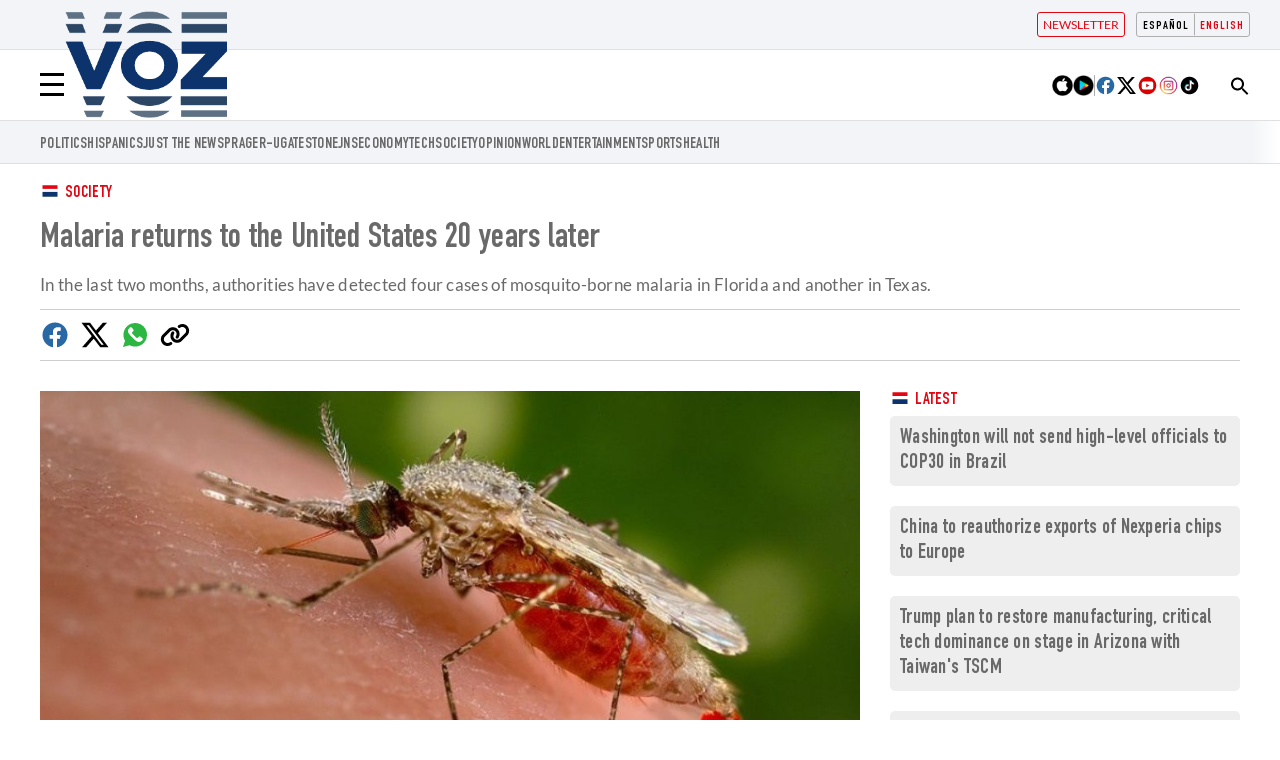

--- FILE ---
content_type: text/html; charset=UTF-8
request_url: https://voz.us/en/society/230627/9306/malaria-returns-to-the-united-states-20-years-later.html
body_size: 67981
content:
<!DOCTYPE html>
<html lang="en">

    <head>
        <meta http-equiv="Content-Type" content="text/html; charset=utf-8" />
        <meta name="viewport" content="width=device-width, initial-scale=1.0"/>
                    

            
        
                                
            
                 

<title>Malaria returns to the United States 20 years later</title>
<meta name="title" content="Malaria returns to the United States 20 years later" />
<meta name="description" content="In the last two months, authorities have detected four cases of mosquito-borne malaria in Florida and another in Texas." />
<meta name="keywords" content="cdc, Florida, Health, Texas" />
<link rel="canonical" href="https://voz.us/en/society/230627/9306/malaria-returns-to-the-united-states-20-years-later.html" />

<meta name="date" content="2023-06-27T10:59:53Z"/>
<meta name="robots" content="index, follow,max-image-preview:large" />
<meta property="article:modified_time" content="2023-06-27T10:59:53Z" />
<meta property="article:published_time" content="2023-06-27T10:59:53Z" />
<meta name="DC.date.issued" content="2023-06-27T10:59:53Z"/>
<meta name="organization" content="Voz.us">
<meta property="article:section" content="Society" />
<meta property="article:author" content="Juan Peña">
<!-- Google AdSense meta tags-->
<meta name="google-adsense-platform-account" content="ca-host-pub-2644536267352236">
<!-- End Google AdSense meta tags-->

<meta property="og:type" content="article" data-page-subject="true" />
<meta property="og:site_name" content="VOZ News"/>
<meta property="og:title" content="Malaria returns to the United States 20 years later" data-page-subject="true" />
<meta property="og:description" content="In the last two months, authorities have detected four cases of mosquito-borne malaria in Florida and another in Texas." data-page-subject="true" />
<meta property="og:image" content="https://imagenes.voz.us/files/og_thumbnail/uploads/2024/06/17/66706b3185e9e.jpeg"/>
<meta property="og:image:width" content="1200"/>
<meta property="og:image:height" content="675"/>
<meta property="og:locale" content="en_US"/>
<meta property="og:url" content="https://voz.us/en/society/230627/9306/malaria-returns-to-the-united-states-20-years-later.html" data-page-subject="true" />

<meta name = "twitter:card" content="summary_large_image">
<meta name = "twitter:site" content="@vozmediausa"/>
<meta name = "twitter:creator" content="@vozmediausa"/>
<meta name="twitter:title" content="Malaria returns to the United States 20 years later" />
<meta name="twitter:description" content="In the last two months, authorities have detected four cases of mosquito-borne malaria in Florida and another in Texas." />
<meta name="twitter:image" content="https://imagenes.voz.us/files/og_thumbnail/uploads/2024/06/17/66706b3185e9e.jpeg" />


<link rel="alternate" type="application/rss+xml" href="https://voz.us/en/rss/home.xml" />
<link rel="alternate" type="application/rss+xml" href="https://voz.us/en/rss/society.xml" />


            
               <link href="https://voz.us/es/sociedad/230627/9306/la-malaria-vuelve-a-los-estados-unidos-20-anos-despues.html" rel="alternate" hreflang="es">
   
            
               <link href="https://voz.us/en/society/230627/9306/malaria-returns-to-the-united-states-20-years-later.html" rel="alternate" hreflang="en">
   
        
                    <link rel="stylesheet" type="text/css" href="/assets/screen.7e511ad969ef37e02ab2.css?1761213101"/>

                    <script type="application/ld+json">{"@context":"https:\/\/schema.org","@type":"NewsArticle","mainEntityOfPage":{"@type":"WebPage","@id":"https:\/\/voz.us\/en\/society\/malaria-returns-to-the-united-states-20-years-later.html"},"headline":"Malaria returns to the United States 20 years later","alternativeHeadline":"In the last two months, authorities have detected four cases of mosquito-borne malaria in Florida and another in Texas.","image":{"@type":"ImageObject","url":"https:\/\/imagenes.voz.us\/files\/og_thumbnail\/uploads\/2024\/06\/17\/66706b3185e9e.jpeg","width":1200,"height":675},"datePublished":"2023-06-27T12:59:53+02:00","dateModified":"2023-06-27T12:59:53+02:00","keywords":"cdc,Health,Florida,Texas","publisher":{"@type":"Organization","name":"Voz.us","url":"https:\/\/voz.us","logo":{"@type":"ImageObject","url":"https:\/\/imagenes.voz.us\/static\/VozMedia_Logos_VOZ-MEDIA-LOGO.png","width":6809,"height":3758,"caption":"Voz.us"}},"description":"In the last two months, authorities have detected four cases of mosquito-borne malaria in Florida and another in Texas.","articleSection":"Society","articleBody":"Malaria has returned to the United States. Twenty years after the last cases were reported, the Centers for Disease Control and Prevention (CDC) announced that at least five people have been infected with malaria. Four of them in Sarasota, Florida, and another one in Cameron, Texas.\n.  Malaria infections are caused by the bite of a mosquito that carries the disease. The Florida Department of Health issued a statement assuring that the four infected in Sarasota were treated correctly and have now recovered. In the same communiqu\u00e9, they are asking the population to take precautions to protect themselves from mosquito bites.\n.  The CDC, for its part, wanted to calm things down. According to the agency, these are simply \"sporadic\" cases of malaria. The federal agency believes that these cases must have been \"imported, usually by people traveling to countries where malaria is endemic.\" However, the CDC has not ruled out that the malaria infection was local.\n.  The disease is transmitted by the Anopheles mosquito, which may have its habitat in some areas of the United States, especially the Southeast during the warmer months. The last malaria episode occurred in 2003, when eight cases were reported in Palm Beach, Florida. Until 1947 it was a relatively common disease in the United States. A state fumigation campaign put an end to this situation.\n.  Federal authorities said they are working with State authorities in Florida to control infections and prevent future malaria transmissions. Fumigations were carried out in the residential area where the affected people live. The agencies also reportedly contacted local medical centers to provide further guidelines and directions.\n.  The list of symptoms of malaria includes fever, chills, sweats, nausea or vomiting and headache. The authorities advise visiting a medical center as soon as possible if these symptoms are detected. The best way to avoid contracting malaria is to avoid mosquito bites. For this purpose, it is necessary to use insecticide, repellent and wear appropriate clothing.","author":{"@type":"Person","name":"Juan Pe\u00f1a","jobTitle":"Journalist","url":"https:\/\/voz.us\/en\/autores\/juan-pena\/"}}</script>
                    
   

    
    

    
<script> 
  console.log("Section Value: 'society'");
  console.log("Content Category: 'lifestyle'");
</script>

<script async src="https://securepubads.g.doubleclick.net/tag/js/gpt.js" crossorigin="anonymous"></script>

<script>
  window.googletag = window.googletag || {cmd: [] };

  googletag.cmd.push(function () {

    const responsiveAdSlot1 = googletag.defineSlot('/23198986703/vozus_desktop_sports_article_top_leaderboard_728x90', [[728, 90], [320,50], [320,100]], 'div-gpt-ad-1724956552727-0').addService(googletag.pubads());

    const responsiveAdSlot2 = googletag.defineSlot('/23198986703/vozus_desktop_sports_article_top_right_medium_rectangle_300x250', [300,250], 'div-gpt-ad-1724956777624-0').addService(googletag.pubads());

    const responsiveAdSlot3 = googletag.defineSlot('/23198986703/vozus_mWeb_article_top_mobile_leaderboard', [[320, 50], [320,100], [728,90]], 'div-gpt-ad-1726802263643-0').addService(googletag.pubads());

    const responsiveAdSlot4 = googletag.defineSlot('/23198986703/vozus_global_article_in_feed_display', [300, 250], 'div-gpt-ad-1727211725711-0').addService(googletag.pubads());

    const responsiveAdSlot5 = googletag.defineSlot('/23198986703/vozus_article_bottom_leaderboard', [[320, 50], [320, 100], [728, 90]], 'div-gpt-ad-1727229275217-0').addService(googletag.pubads());
   
    const interstitialSlot = googletag.defineOutOfPageSlot('/23198986703/vozus_mobile_interstitial_portrait_320x480', googletag.enums.OutOfPageFormat.INTERSTITIAL); 

          // Enable optional interstitial triggers and register the slot.
          interstitialSlot.addService(googletag.pubads()).setConfig({
            interstitial: { triggers: { navBar: true, unhideWindow: true, },},
          });
        
    const anchorSlot = googletag.defineOutOfPageSlot('/23198986703/vozus_desktop_anchor_leaderboard_728x90', googletag.enums.OutOfPageFormat.BOTTOM_ANCHOR).addService(googletag.pubads());


    // Set content_category targeting
    googletag.pubads().setTargeting('content_category', 'lifestyle');
    googletag.pubads().enableLazyLoad({ fetchMarginPercent: 100, renderMarginPercent: 50, mobileScaling: 1.0 });
    googletag.pubads().setCentering(true);
    googletag.pubads().enableSingleRequest();
    googletag.pubads().collapseEmptyDivs(true);
    googletag.enableServices();
  });
</script>

<script>
    var width = screen.width;
    function isMobileDevice(){
        if(typeof window.ontouchstart !== 'undefined' && width <= 1024){
            return 'mobile';
        }else{
            return 'desktop';
        }
    }
    var platform = isMobileDevice();

    dataLayer = (function(){
        var mediatypes = [];
                                                                                                        
        function getGenericModules(content, mediatypes){
            if(/Twitter/i.test(content)){
                if(mediatypes.indexOf("html_twitter") == -1)
                    mediatypes.push("html_twitter");
            }
            else if(/Facebook/i.test(content)){
                if(mediatypes.indexOf("html_facebook") == -1)
                    mediatypes.push("html_facebook");
            }
            else if(/Instagram/i.test(content)){
                if(mediatypes.indexOf("html_instagram") == -1)
                    mediatypes.push("html_instagram");
            }

            else if(/Flourish/i.test(content)){
                if(mediatypes.indexOf("html_flourish") == -1)
                    mediatypes.push("html_flourish");
            }
            else if(/Genially/i.test(content)){
                if(mediatypes.indexOf("html_genially") == -1)
                    mediatypes.push("html_genially");
            }
            else if(/Spotify/i.test(content)){
                if(mediatypes.indexOf("html_spotify") == -1)
                    mediatypes.push("html_spotify");
            }
            else if(/Tiktok/i.test(content)){
                if(mediatypes.indexOf("html_tiktok") == -1)
                    mediatypes.push("html_tiktok");
            }
            else{
                if(mediatypes.indexOf("html_embed") == -1)
                    mediatypes.push("html_embed");
            }
            return mediatypes;
        }

        
                                                                                                                                                                                                                                                                                                                                                                                                                                                                                                                                                                                                                                                                                                                                                                                                                                                                                                                                                                                                                                                                                                                                                                                                                                                                                                                                                                                                                                                                                                                                                                                                                                                                                                                                                                                                                                                                                                                                                                                                                                                                                                                                                                                                                                                                                                         
                                                        mediatypes = getGenericModules(["{\"type\":\"Twitter\",\"url\":\"1668710185567698944\"}"][0], mediatypes);
                                    
        if(1 >= 1 || 0 >= 1 || 0 >= 1)
            mediatypes.push("imagen");
        if(0 >= 1 || 0 >= 1)
            mediatypes.push("video");
        if(0 >= 1)
            mediatypes.push("galeria");
        if(0 >= 1)
            mediatypes.push("minuto_a_minuto");
        if(0 >= 1)
            mediatypes.push("h2");
        if(0 >= 1)
            mediatypes.push("cita");
        if(0 >= 1)
            mediatypes.push("encuesta");

                
        return [{
            "sponsored": "0",
            "ads_enabled": "1",
            "layout": "articulo",
            "categoria_id": "10",
            "categoria": "society",
            "subcategoria_id": '',
            "subcategoria": "",
            "terciariacategoria_id": '',
            "terciariacategoria": "",
            "lastmodify": "15",
            "createdby": "15",
            "firma": "Juan Peña",
            "fechapublicacion": "20230627",
            "keywords": "cdc, Florida, Health, Texas",
            "noticia_id": "9306",
            "mediatype": mediatypes,
            "seotag": "cdc,Health,Florida,Texas",
            'accesstype': "abierto",
            "idioma": "en",
            "platform": platform
        }];
    })();
</script>
<script src="https://s3.ap-south-1.amazonaws.com/assets.sociyally.com/shoptype-voz.js" defer></script>
    <script>
    document.addEventListener('DOMContentLoaded', function() {
        $('.c-header__aside--language__content .c-header__aside__link').map((i, e) => {
            var l = $(e).data('value');
            var k = $(`link[rel="alternate"][hreflang="${l === 'en' ? 'en' : l}"]`);
            k.length && $(e).attr('href', k.attr('href'));
        });
        
        const metaTag = document.querySelector('meta[property="article:modified_time"]');
        if (metaTag) {
            const modifiedTime = metaTag.getAttribute("content");
            const date = new Date(modifiedTime);
            const timestamp = Math.floor(date.getTime() / 1000);
            const twitterLink = document.querySelector(".c-icon-twitter");

            if (twitterLink) {
                let currentHref = twitterLink.getAttribute("href");

                const urlObj = new URL(currentHref);
                
                if (urlObj.searchParams.has("url")) {
                    const originalUrl = urlObj.searchParams.get("url");

                    const modifiedUrl = `${originalUrl}?timestamp=${timestamp}`;
                    
                    urlObj.searchParams.set("url", modifiedUrl);
                }

                twitterLink.setAttribute("href", urlObj.toString());
            }
        }
    });
</script>
<script>
    function reorderContent() {

        const imgTracking = document.querySelector('.img-tracking');
        
        if (imgTracking) {
            const src = imgTracking.getAttribute('src');
            const idMatch = src.match(/article-(\d+)$/);
            
            if (idMatch) {
                const articleIdToRemove = idMatch[1];
                
                const articles = document.querySelectorAll('.c-article');
                
                // Buscar y eliminar el artículo con el data-article-id correspondiente
                articles.forEach(article => {
                    if (article.getAttribute('data-article-id') === articleIdToRemove) {
                        article.remove();
                    }
                });
            }
        }

        const oListArticle = document.querySelector('.o-list.o-list--article');
        
        if (oListArticle) {
            const titleElement = oListArticle.querySelector('.c-title');
            const gridContainer = oListArticle.querySelector('.u-grid.u-grid-columns-3');
            const articles = gridContainer.querySelectorAll('.c-article');
            
            if (articles.length >= 3) {
                const tempContainer = document.createElement('div');
                
                // Mover los 3 primeros artículos al contenedor temporal
                for (let i = 0; i < 3; i++) {
                    articles[i].classList.add('c-article-no__image');
                    const figure = articles[i].querySelector('.c-article__thumb');
                    if (figure) {
                        figure.remove();
                    }
                    tempContainer.appendChild(articles[i]);
                }
                
                oListArticle.insertBefore(tempContainer, titleElement);
            }

            const remainingArticles = gridContainer.querySelectorAll('.c-article');
            if (remainingArticles.length > 9) {
                remainingArticles[remainingArticles.length - 1].remove();
            }
        } else {
            return;
        }

        // 2. Mover .o-list--article al final de .c-detail-content
        const detailContent = document.querySelector('.c-detail-content');
        
        if (detailContent) {
            // Mover oListArticle al final de detailContent
            detailContent.appendChild(oListArticle);
        }
    }

    document.addEventListener('DOMContentLoaded', function() {
        const currentUrl = window.location.href;
        const adminRegex = /^https?:\/\/admin[\w.-]*\//;
        const isAdminUrl = adminRegex.test(currentUrl);
        if (!isAdminUrl) {
            reorderContent();
        }        
    });
</script>


    
        <script type="text/javascript" src="/assets/article.bundle.js?1761213101" defer></script>



    <script>
    // topc, setting, esi
</script>

    

                
                <script type="application/ld+json">[{"@context":"http:\/\/schema.org","@type":"BreadcrumbList","itemListElement":[{"@type":"ListItem","item":{"@id":"https:\/\/voz.us\/en","name":"VOZ","@type":"CollectionPage"},"position":0},{"@type":"ListItem","item":{"@id":"https:\/\/voz.us\/en\/society","name":"Society","@type":"CollectionPage"},"position":1},{"@type":"ListItem","item":{"@id":"https:\/\/voz.us\/en\/society\/230627\/9306\/malaria-returns-to-the-united-states-20-years-later.html","name":"Malaria returns to the United States 20 years later","@type":"ItemPage"},"position":2}]}]</script>
        <script type="text/javascript" src="/assets/video.bundle.js?1755502919" defer></script>
                            

        <script async="async" src="https://pagead2.googlesyndication.com/pagead/js/adsbygoogle.js?client=ca-pub-2100099278218418" crossorigin="anonymous"></script>
<link rel="stylesheet" type="text/css" href="https://imagenes.voz.us/static/custom_style.min.css?v=070425" onload="this.onload=null;this.rel='stylesheet'">

<script type="application/ld+json">{"@context":"https://schema.org","@graph":[{"@type":"WebPage","@id":"https://voz.us/","url":"https://voz.us/","name":"Voz.us - Voz News","isPartOf":{"@id":"https://voz.us/#website"},"about":{"@id":"https://voz.us/#organization"},"primaryImageOfPage":{"@id":"https://voz.us/#primaryimage"},"image":{"@id":"https://voz.us/#primaryimage"},"thumbnailUrl":"https://imagenes.voz.us/static/VozNews-logo_VOZ-NEWS-LOGO.png","datePublished":"2022-05-27T10:36:10+00:00","dateModified":"2024-04-29T01:56:33+00:00","description":"Voz Media es un boletín de noticias en línea que cubre noticias, política y actualidad con un análisis extenso.","breadcrumb":{"@id":"https://voz.us/#breadcrumb"},"inLanguage":"es","potentialAction":[{"@type":"ReadAction","target":["https://voz.us/"]}]},{"@type":"ImageObject","inLanguage":"es","@id":"https://voz.us/#primaryimage","url":"https://imagenes.voz.us/static/VozNews-logo_VOZ-NEWS-LOGO.png","contentUrl":"https://imagenes.voz.us/static/VozNews-logo_VOZ-NEWS-LOGO.png","width":600,"height":60},{"@type":"BreadcrumbList","@id":"https://voz.us/#breadcrumb","itemListElement":[{"@type":"ListItem","position":1,"name":"Home"}]},{"@type":"WebSite","@id":"https://voz.us/#website","url":"https://voz.us/","name":"Voz News","description":"News Network","publisher":{"@id":"https://voz.us/#organization"},"potentialAction":[{"@type":"SearchAction","target":{"@type":"EntryPoint","urlTemplate":"https://voz.us/?s={search_term_string}"},"query-input":"required name=search_term_string"}],"inLanguage":"es"},{"@type":"Organization","@id":"https://voz.us/#organization","name":"Voz.us","url":"https://voz.us/","logo":{"@type":"ImageObject","inLanguage":"es","@id":"https://voz.us/#/schema/logo/image/","url":"https://imagenes.voz.us/static/VozNews-logo_VOZ-NEWS-LOGO.png","contentUrl":"https://imagenes.voz.us/static/VozNews-logo_VOZ-NEWS-LOGO.png","width":600,"height":60,"caption":"Voz.us"},"image":{"@id":"https://voz.us/#/schema/logo/image/"}}]}</script>
<script>
document.addEventListener("DOMContentLoaded", function(event) {

    var elem = document.getElementsByClassName('js-add-sticky');

    for (let index = 0; index < elem.length; index++) {
        elem[index].parentElement.parentElement.classList.add('u-sticky');
        elem[index].parentElement.parentElement.parentElement.classList.add("u-flex-grow");
        elem[index].parentElement.parentElement.parentElement.parentElement.classList.add("u-flex");
    }

  });
</script>

<style>
.c-article--visual.size-4 {padding-bottom:30px}
@media (max-width: 991px) {.o-container-grid .o-container-module .embed {margin:0 0 20px 0}}
/*Admin*/
body.wf-editor .c-nav__wrap__search button {background-color: #0c336b;}
body.wf-editor div[data-wf-page-title*="preheader"] {max-width: 50%;left: 210px; position: absolute;}
body.wf-editor div[data-wf-page-title*="preheader"].wf-editable {min-height:auto;}
body.wf-editor div[data-wf-page-title*="preheader"] .c-header__aside {position:inherit; max-width:100%;left:inherit;}
body.wf-editor div[data-wf-page-title*="preheader"] .c-header__aside:after {top:-5px;} 
body.wf-editor .wf-page-container {max-width:1220px;}
.modal-overlay{display:none;position:fixed;top:0;left:0;width:100%;height:100%;z-index:1000;background-color:rgba(0,0,0,.5);justify-content:center;align-items:center}.modal,.modal-overlay.active{display:flex}.modal{position:relative;background-color:#fff;padding:0;box-shadow:0 4px 8px rgba(0,0,0,.2);border-radius:8px;z-index:2147483648;width:600px;height:600px;max-width:95%;max-height:90%;overflow:hidden;justify-content:center;align-items:center}.close-modal{position:absolute;top:10px;right:10px;cursor:pointer;font-size:1.2rem;color:red;z-index:2147483649}#external-form{width:100%;height:100%;border:none}@media screen and (max-width:600px){.modal{width:95%;height:70%;overflow-y:auto}.close-modal{font-size:1rem}}
/* traspasar a custom_style*/
.c-article--opinion:not(.c-article--reverse) > .c-article__txt:first-child {
    padding-top: 43px;
}

.c-article--opinion > .c-article__txt:first-child  .c-article__info__content {
        left: 0;
    }

.c-article--opinion.c-article--reverse > .c-article__txt:first-child .c-article__info__content{
	position: relative; bottom: 0; left:0; margin-top: 20px;order:5;
}
@media (min-width: 768px) {
    .c-article--opinion:not(.c-article--reverse) > .c-article__txt:first-child  .c-article__info__content {
        left: 20px;
    }
}



</style>
<!-- Twitter universal website tag code -->
<script async>
!function(e,t,n,s,u,a){e.twq||(s=e.twq=function(){s.exe?s.exe.apply(s,arguments):s.queue.push(arguments);
},s.version='1.1',s.queue=[],u=t.createElement(n),u.async=!0,u.src='//static.ads-twitter.com/uwt.js',
a=t.getElementsByTagName(n)[0],a.parentNode.insertBefore(u,a))}(window,document,'script');
// Insert Twitter Pixel ID and Standard Event data below
twq('init','oc6d6');
twq('track','PageView');
</script>
<!-- End Twitter universal website tag code -->
<!-- Global site tag (gtag.js) - Google Analytics -->
<script async src="https://www.googletagmanager.com/gtag/js?id=G-M6LZ7NFN70"></script>
<script async>
  window.dataLayer = window.dataLayer || [];
  function gtag(){dataLayer.push(arguments);}
  gtag('js', new Date());
  gtag('config', 'G-M6LZ7NFN70');
</script>
<!-- Google Analytics -->
<!-- Google tag (gtag.js) -->
<script async src="https://www.googletagmanager.com/gtag/js?id=AW-10982747635"></script>
<script async>
  window.dataLayer = window.dataLayer || [];
  function gtag(){dataLayer.push(arguments);}
  gtag('js', new Date());

  gtag('config', 'AW-10982747635');
</script>
<!-- Google Tag Manager -->
<script async>(function(w,d,s,l,i){w[l]=w[l]||[];w[l].push({'gtm.start':
new Date().getTime(),event:'gtm.js'});var f=d.getElementsByTagName(s)[0],
j=d.createElement(s),dl=l!='dataLayer'?'&l='+l:'';j.async=true;j.src=
'https://www.googletagmanager.com/gtm.js?id='+i+dl;f.parentNode.insertBefore(j,f);
})(window,document,'script','dataLayer','GTM-NZL9W9T');</script>

    
    </head>
    <body                             
    class="article-page"

            
>
                    <!-- Google Tag Manager (noscript) -->
<noscript><iframe src:"https://www.googletagmanager.com/ns.html?id:GTM-NZL9W9T"
height:"0" width:"0" style:"display:none;visibility:hidden"></iframe></noscript>
<!-- End Google Tag Manager (noscript) -->
                            <div class="c-add-wall c-add-wall-top"></div>
        
                                        
                
    

<header class="c-header">   
    <aside class="c-header__aside c-header__aside--language">
        <div class="o-container"> 
                       
                        
            <div class="c-header__aside--language__content">
                                <a class="c-header__aside__link" data-value="es" href="/es/sociedad/"><span class="c-header__aside__txt">Español</span></a>
                <a class="c-header__aside__link active" data-value="en" href=""><span class="c-header__aside__txt">English</span></a>
                  
            </div>         
            <div class="c-header__aside--links__content">
                <a class="c-header__aside__link c-header__aside__link--newsletter" href="https://voz.us/en/subscribe-to-our-newsletter.html">
                    <span class="c-header__aside__icon"> Newsletter</span>
                </a>                
            </div>
            <button class="c-header__search" data-type="search">
                <svg width="20" height="20" class="search-icon" role="img" viewBox="2 9 20 5" focusable="false" aria-label="Search">
                    <path class="search-icon-path" d="M15.5 14h-.79l-.28-.27C15.41 12.59 16 11.11 16 9.5 16 5.91 13.09 3 9.5 3S3 5.91 3 9.5 5.91 16 9.5 16c1.61 0 3.09-.59 4.23-1.57l.27.28v.79l5 4.99L20.49 19l-4.99-5zm-6 0C7.01 14 5 11.99 5 9.5S7.01 5 9.5 5 14 7.01 14 9.5 11.99 14 9.5 14z"></path>
                </svg>
            </button>
                         
        </div>
    </aside>
         <div class="c-header--search ">
        <form action="/en/search/" class="c-header--form__search" target="_top">
            <input type="text" name="query" id="search_input" placeholder="Search...">
            <p class="c-header__search--close">
                <svg class="c-header__search__icon--close" aria-label="Cerrar" focusable="false" role="img" fill="currentColor" height="18" width="18" version="1.1" xmlns="http://www.w3.org/2000/svg" xmlns:xlink="http://www.w3.org/1999/xlink" viewBox="0 0 490 490">
                    <polygon points="456.851,0 245,212.564 33.149,0 0.708,32.337 212.669,245.004 0.708,457.678 33.149,490 245,277.443 456.851,490 489.292,457.678 277.331,245.004 489.292,32.337 "></polygon>
                </svg>
            </p>                        
        </form>
    </div>
        
    <div class="o-container">
        <button class="c-header__nav-btn" data-type="menu" aria-label="Menu" >
            <div class="hamburger-box">
                <div class="hamburger-inner"></div>
            </div>
            <span class="sr-only">Menú</span>
        </button>
               <a href="https://voz.us/en/" title="Voz.us" class="c-header__brand">
            <img width="292" height="170" src="https://voz.us/videos/Blue-VOZ-cinta-amarilla.png" alt="Voz media US">
            <span class="sr-only">Voz.us</span>   
        </a>
                <div class="c-header__options">
            <div class="c-nav__apps">
                <a class="c-nav__apps__link" target="_blank" href="https://apps.apple.com/us/app/voz-media-app/id1668789260?uo=4">
                    <img loading="lazy" src="https://imagenes.voz.us/static/apple.png" alt="Apple store Voz-media"/>
                </a>
                <a class="c-nav__apps__link" target="_blank" href="https://play.google.com/store/apps/details?id=com.voz.app&pli=1">
                    <img loading="lazy" src="https://imagenes.voz.us/static/play-store.png" alt="Play store Voz Media"/>
                </a>     
            </div>        
            <div class="c-nav__share">  
                <a class="c-nav__share__link" rel="noopener noreferrer" target="_blank" href="https://www.facebook.com/VozMediaUSA/">
                    <img loading="lazy" alt="" src="https://imagenes.voz.us/static/facebook.svg" alt="Facebook Voz Media">        
                </a>
            
                <a class="c-nav__share__link" rel="noopener noreferrer" target="_blank" href="https://twitter.com/vozmediausa">
                    <img loading="lazy" alt="" src="https://imagenes.voz.us/static/x-twitter.svg" alt="Twitter Voz Media">            
                </a>
            
                <a class="c-nav__share__link" rel="noopener noreferrer" target="_blank" href="https://www.youtube.com/channel/UCm8RLxPfpn7r6Nuu8lKnerQ">
                    <img loading="lazy" alt="" src="https://imagenes.voz.us/static/youtube.svg" alt="Youtube Voz Media">            
                </a>
            
                <a class="c-nav__share__link" rel="noopener noreferrer" target="_blank" href="https://www.instagram.com/vozmediaus/">
                    <img loading="lazy" alt="" src="https://imagenes.voz.us/static/instagram.svg" alt="Instagram Voz Media">            
                </a>
            
                <a class="c-nav__share__link" rel="noopener noreferrer" target="_blank" href="https://www.tiktok.com/@vozmediausa">
                    <img loading="lazy" alt="" src="https://imagenes.voz.us/static/tiktok.svg" alt="Tik Tok Voz Media">            
                </a>
            </div>
        </div>
            </div>  
    <div class="c-header__nav-bottom-container">
    <div><nav class="c-header__nav c-header__nav-bottom">
    
<a href="https://voz.us/en/politics/" title="Politics">POLITICS</a><a href="https://voz.us/en/temas/hispanics/" title="Hispanics">hispanics</a><a href="https://voz.us/en/just-the-news/" title="Just The News">just the news</a><a href="https://voz.us/en/prageru/" title="PragerU">PRAGER-U</a><a href="https://voz.us/en/gatestone/" title="Gatestone Institute">gatestone</a><a href="https://voz.us/en/mundo/jns/" title="World-JNS">jns</a><a href="https://voz.us/en/economy/" title="Economy">ECONOMY</a><a href="https://voz.us/en/technology/">TECH</a><a href="https://voz.us/en/society/" title="Society">SOCIETY</a><a href="https://voz.us/en/opinion/" title="Opinión">OPINION</a><a href="https://voz.us/en/world/" title="World">WORLD</a><a href="https://voz.us/en/entertainment/">entertainment</a><a href="https://voz.us/en/sports/" title="Sports">Sports</a><a href="https://voz.us/en/health/" title="Health">Health</a></nav></div>
    </div> 
        <script src="https://ajax.googleapis.com/ajax/libs/jquery/3.6.3/jquery.min.js"></script>
    <script>   
        //Search top toggle
        var search = document.querySelectorAll('[data-type="search"]');
        for (var i = 0, len = search.length; i < len; i++) {
        search[i].onclick = function() {       

            if (document.body.classList) {
            document.body.classList.toggle("open-search");
            } else {
            // For IE9
            var classes = this.className.split(" ");
            var i = classes.indexOf("open-search");

            if (i >= 0)
                this.splice(i, 1);
            else
                classes.push("open-search");
            this.className = classes.join(" ");
            }
        };
        
        }
        var close_search =  document.querySelector(".c-header__search--close"); 
        close_search.onclick = function() { 
            if (document.body.classList) {
                document.body.classList.toggle("open-search");    
            }

        };       
        
    
    </script>
    </header>
   

                <nav class="c-nav">
            <div class="o-container">
                                    <div><div class="c-nav__wrap">
    <form action="/en/search/" class="c-nav__wrap__search" target="_top">
        <input type="text" name="query" id="search_input" placeholder="Search...">
        <button class="btn" type="submit">
            <span>Search</span>
        </button>
    </form>
    <div class="c-nav__wrap__menu" aria-label="Menú principal" role="navigation" itemscope="itemscope" itemtype="https://schema.org/SiteNavigationElement">
        <ul role="menu">
            
            
            
            
            
        <li class="c-nav__wrap__menu__item " itemprop="name" role="menuitem">
            
                
            <a itemprop="url" href="https://voz.us/en/politics/" title="Politics" aria-label="politics">politics</a></li><li class="c-nav__wrap__menu__item " itemprop="name" role="menuitem">
            
                
            <a itemprop="url" href="https://voz.us/en/just-the-news/" title="Just The News" aria-label="just the news">just the news</a></li><li class="c-nav__wrap__menu__item " itemprop="name" role="menuitem">
            
                
            <a itemprop="url" href="https://voz.us/en/economy/" title="Economy" aria-label="ECONOMY">ECONOMY</a></li><li class="c-nav__wrap__menu__item " itemprop="name" role="menuitem">
            
                
            <a itemprop="url" href="https://voz.us/en/society/" title="Society" aria-label="SOCIETY">SOCIETY</a></li><li class="c-nav__wrap__menu__item " itemprop="name" role="menuitem">
            
                
            <a itemprop="url" href="https://voz.us/en/opinion/" title="Opinión" aria-label="OPINION">OPINION</a></li><li class="c-nav__wrap__menu__item " itemprop="name">
            
                <div>
                    
                <a itemprop="url" href="https://voz.us/en/world/" title="World" aria-label="World">World</a></div>
                <button class="c-nav__wrap__menu__btn first-level" aria-label="Abrir">
                    <svg xmlns="http://www.w3.org/2000/svg" viewbox="0 0 256 512" width="20" height="20">
    <path fill="currentColor" d="M64 448c-8.188 0-16.38-3.125-22.62-9.375c-12.5-12.5-12.5-32.75 0-45.25L178.8 256L41.38 118.6c-12.5-12.5-12.5-32.75 0-45.25s32.75-12.5 45.25 0l160 160c12.5 12.5 12.5 32.75 0 45.25l-160 160C80.38 444.9 72.19 448 64 448z"></path>
</svg>
                    <span class="sr-only">Abrir</span>
                </button>
                <ul class="c-nav__wrap__menu__subitem" itemscope="navigation" itemtype="https://schema.org/SiteNavigationElement">
                    
                <li itemprop="name" role="menuitem">
                        
                    <a itemprop="url" href="https://voz.us/en/mundo/jns/?_gl=1*k56oid*_gcl_au*MTk5NDIwNTU3MS4xNzM3NjM1NTIy*_ga*NDk1NDY4ODYuMTcyOTg1OTM1OA..*_ga_M6LZ7NFN70*MTczODc2MzI1NC4xODkuMS4xNzM4NzY3NTk0LjU0LjAuOTExNTcxODIx" title="World-JNS" aria-label="JNS">JNS</a></li></ul>
            </li><li class="c-nav__wrap__menu__item " itemprop="name" role="menuitem">
            
                
            <a itemprop="url" href="https://voz.us/en/entertainment/" title="Entertainment" aria-label="ENTERTAINMENT">ENTERTAINMENT</a></li><li class="c-nav__wrap__menu__item " itemprop="name" role="menuitem">
            
                
            <a itemprop="url" href="https://voz.us/en/sports/" title="Sports" aria-label="SPORTS">SPORTS</a></li><li class="c-nav__wrap__menu__item " itemprop="name">
            
                <div>
                    
                <a itemprop="url" href="https://voz.us/en/technology/" title="Technology" aria-label="Technology">Technology</a></div>
                <button class="c-nav__wrap__menu__btn first-level" aria-label="Abrir">
                    <svg xmlns="http://www.w3.org/2000/svg" viewbox="0 0 256 512" width="20" height="20">
    <path fill="currentColor" d="M64 448c-8.188 0-16.38-3.125-22.62-9.375c-12.5-12.5-12.5-32.75 0-45.25L178.8 256L41.38 118.6c-12.5-12.5-12.5-32.75 0-45.25s32.75-12.5 45.25 0l160 160c12.5 12.5 12.5 32.75 0 45.25l-160 160C80.38 444.9 72.19 448 64 448z"></path>
</svg>
                    <span class="sr-only">Abrir</span>
                </button>
                <ul class="c-nav__wrap__menu__subitem" itemscope="navigation" itemtype="https://schema.org/SiteNavigationElement">
                    
                <li itemprop="name" role="menuitem">
                        
                    <a itemprop="url" href="https://voz.us/en/temas/cryptocurrencies-and-digital-economy/" title="Cryptocurrencies and digital economy" aria-label="Cryptocurrencies and digital economy">Cryptocurrencies and digital economy</a></li></ul>
            </li><li class="c-nav__wrap__menu__item " itemprop="name" role="menuitem">
            
                
            <a itemprop="url" href="https://voz.us/en/family-wellness-health/" title="Family and Wellness" aria-label="family and wellness">family and wellness</a></li><li class="c-nav__wrap__menu__item " itemprop="name" role="menuitem">
            
                
            <a itemprop="url" href="https://voz.us/en/health/" title="Health" aria-label="health">health</a></li><li class="c-nav__highlight " itemprop="name" role="menuitem">
            
                
            <a class="c-nav__hightlight__item " itemprop="url" href="https://voz.us/en/subscribe-to-our-newsletter.html" title="NEWSLETTERS" aria-label="NEWSLETTER">NEWSLETTER</a></li><li class="c-nav__share " itemprop="name" role="menuitem">
                
            <strong>
                    <a rel="noopener noreferrer nofollow" target="_blank" itemprop="url" href="https://www.facebook.com/VozMediaUSA/">
                        <img loading="lazy" alt="Facebook Voz" src="https://imagenes.voz.us/uploads/2024/06/19/66728126b9045.svg" data-full-src="https://imagenes.voz.us/uploads/2024/06/19/66728126b9045.svg">
                        
                    </a>
                </strong><strong>
                    <a rel="noopener noreferrer nofollow" target="_blank" itemprop="url" href="https://x.com/vozmediausa">
                        <img loading="lazy" alt="Twitter Voz Media" src="https://imagenes.voz.us/uploads/2024/06/19/667281904acc2.svg" data-full-src="https://imagenes.voz.us/uploads/2024/06/19/667281904acc2.svg">
                        
                    </a>
                </strong><strong>
                    <a rel="noopener noreferrer nofollow" target="_blank" itemprop="url" href="https://www.youtube.com/channel/UCm8RLxPfpn7r6Nuu8lKnerQ">
                        <img loading="lazy" alt="Youtube Voz Media" src="https://imagenes.voz.us/uploads/2024/06/19/66728204c39db.svg" data-full-src="https://imagenes.voz.us/uploads/2024/06/19/66728204c39db.svg">
                        
                    </a>
                </strong><strong>
                    <a rel="noopener noreferrer nofollow" target="_blank" itemprop="url" href="https://www.instagram.com/vozmediaus/">
                        <img loading="lazy" alt="Instagram Voz Media" src="https://imagenes.voz.us/uploads/2024/06/19/6672824bd4c7c.svg" data-full-src="https://imagenes.voz.us/uploads/2024/06/19/6672824bd4c7c.svg">
                        
                    </a>
                </strong><strong>
                    <a rel="noopener noreferrer" target="_self" itemprop="url" href="https://www.tiktok.com/@vozmediausa">
                        <img loading="lazy" alt="TikTok Voz Media" src="https://imagenes.voz.us/uploads/2024/06/19/6672829537e21.svg" data-full-src="https://imagenes.voz.us/uploads/2024/06/19/6672829537e21.svg">
                        
                    </a>
                </strong></li></ul>
    </div>
</div></div>
                            </div>
        </nav>
            <main class="content ">
                                
        
                                    
        
                                    <!-- /23198986703/vozus_desktop_sports_article_top_leaderboard_728x90 -->
    <div id='div-gpt-ad-1724956552727-0' style='min-width: 1px; min-height: 1x; display:none; margin-bottom: 10px;'>
  </div> 
        
                            
                    <section class="o-section">
        <div class="o-container ">
            

            <div><article class="c-detail">
                        <div class="c-detail-top">
                            
            
                            <div class="c-detail__interview">
                    
                </div>
            
                            <div class="c-detail__bar">
                    <nav class="c-detail__bar__category">
                        <a href="/en/society/">Society</a>
                    </nav>
                </div>
                <div class="c-detail__supratitle__content">
                                        
                </div>
                                        <div class="default-title">
                    
                <h1 class="c-detail__title">Malaria returns to the United States 20 years later</h1></div>
                                        <div class="default-epigraph">
                    
                <p class="c-detail__subtitle">In the last two months, authorities have detected four cases of mosquito-borne malaria in Florida and another in Texas.</p></div>
            
                            <div class="c-detail-top__extra">
                    
                </div>
            
                                                                    
<nav class="c-detail__share">
                        <a class="c-icon c-icon-facebook" title="Share onFacebook" data-gtm-social-provider="facebook" rel="nofollow" target="_blank" href="https://www.facebook.com/sharer/sharer.php?u=https://voz.us/en/society/230627/9306/malaria-returns-to-the-united-states-20-years-later.html#utm_source=rrss-comp&amp;utm_medium=fb&amp;utm_campaign=fixed-btn">
                <span class="sr-only">Facebook</span>
            </a>
                            <a class="c-icon c-icon-twitter" title="Share onTwitter" data-gtm-social-provider="twitter" rel="nofollow" target="_blank" href="https://twitter.com/intent/tweet?text=Malaria%20returns%20to%20the%20United%20States%2020%20years%20later&amp;url=https://voz.us/en/society/230627/9306/malaria-returns-to-the-united-states-20-years-later.html#utm_source=rrss-comp&amp;utm_medium=tw&amp;utm_campaign=fixed-btn">
                <span class="sr-only">Twitter</span>
            </a>
                                            <a class="c-icon c-icon-md c-icon-whatsapp" title="Share onWhatsapp" data-gtm-social-provider="whatsapp" rel="nofollow" target="_blank" href="https://web.whatsapp.com/send?text=Malaria%20returns%20to%20the%20United%20States%2020%20years%20later%20https://voz.us/en/society/230627/9306/malaria-returns-to-the-united-states-20-years-later.html#utm_source=rrss-comp&amp;utm_medium=wh&amp;utm_campaign=fixed-btn">
                <span class="sr-only">Whatsapp</span>
            </a>
            <a class="c-icon c-icon-xs c-icon-whatsapp" data-gtm-social-provider="whatsapp" rel="nofollow" target="_blank" href="whatsapp://send?text=Malaria%20returns%20to%20the%20United%20States%2020%20years%20later%20https://voz.us/en/society/230627/9306/malaria-returns-to-the-united-states-20-years-later.html#utm_source=rrss-comp&amp;utm_medium=wh&amp;utm_campaign=fixed-btn">
                <span class="sr-only">Whatsapp</span>
            </a>
                                <a class="c-icon c-icon-copy" title="Copy link" data-msg-copied="Link copied" href="https://voz.us/en/society/230627/9306/malaria-returns-to-the-united-states-20-years-later.html" target="_blank">

            <span class="sr-only">Copy link</span>
        </a>
        <!-- Comments disabled -->

    </nav>
            
        </div>
        <div class="c-detail-content">
                                                    <div class="c-detail__media_main__content">
        


        
        
    <div class="main-image ">
    <figure class="c-detail__media">
        <div class="c-detail__media__thumb">
            <picture data-size="w:414,h:276"><source srcset="https://imagenes.voz.us/files/image_media_main_desktop/uploads/2024/06/17/66706b3185e9e.jpeg" media="(min-width: 992px)"><source srcset="https://imagenes.voz.us/files/image_media_main_tablet/uploads/2024/06/17/66706b3185e9e.jpeg" media="(min-width: 768px)"><source srcset="https://imagenes.voz.us/files/image_media_main_mobile/uploads/2024/06/17/66706b3185e9e.jpeg" media="(min-width: 0px)"><img src="https://imagenes.voz.us/files/og_thumbnail/uploads/2024/06/17/66706b3185e9e.jpeg" data-full-src="https://imagenes.voz.us/uploads/2024/06/17/66706b3185e9e.jpeg" alt="( Wikimedia Commons / CDC )" width="414" height="276"></picture>
        </div>
                <figcaption class="c-detail__media__txt" style="display: block;">
            <p class="c-detail__media__subtitle">
                
                
            <span class="c-detail__media__credit ">( Wikimedia Commons / CDC )</span></p>
        </figcaption>
                </figure>
</div></div>

                                                        <div class="c-detail__body">
                                            
 


<div class="c-detail__author full">
    <div><div class="c-detail__author__thumb"><figure>
                                <picture src="https://imagenes.voz.us/files/image_square_xs/uploads/2024/07/10/668ec82db6735.jpeg" data-size="w:40,h:40">
                                    <img loading="lazy" src="https://imagenes.voz.us/files/image_square_xs/uploads/2024/07/10/668ec82db6735.jpeg" alt="Juan Peña" width="40" height="40" data-full-src="https://imagenes.voz.us/files/image_square_xs/uploads/2024/07/10/668ec82db6735.jpeg">
                                </picture>
                                </figure></div></div>

    <div class="c-detail__author__title">
        <div class="c-detail__author__info">
            <span class="c-detail__author__name__label">Published by</span>
            
        <div class="c-detail__author__name "><a href="/en/autores/juan-pena/" class="c-detail__author__name">Juan Peña</a></div></div>
        <div class="c-detail__author__info">
            
        <span></span></div>

                    <p class="c-detail__info__more c-detail__info__more__no_time">
                <time datetime="2023-06-27T05:59:53-05:00">27 de junio, 2023</time>
            </p>
        
                    <p class="c-detail__info__reading-time"></p>
            </div>
</div>
                                                                <div class="c-detail__tags-content">
                            
                        <div>            <div class="c-detail__tags">
            <p class="c-detail__tags__title">Topics:</p>
            <ul class="c-detail__tags__list">
                                    <li class="c-detail__tags__item">
                        <a rel="tag" href="/en/temas/texas/" title="Texas">Texas</a>
                    </li>
                                    <li class="c-detail__tags__item">
                        <a rel="tag" href="/en/temas/health/" title="Health">Health</a>
                    </li>
                                    <li class="c-detail__tags__item">
                        <a rel="tag" href="/en/temas/florida/" title="Florida">Florida</a>
                    </li>
                                    <li class="c-detail__tags__item">
                        <a rel="tag" href="/en/temas/cdc/" title="cdc">cdc</a>
                    </li>
                            </ul>
        </div>
    </div></div>

                                                                                            <!-- /23198986703/vozus_mWeb_article_top_mobile_leaderboard -->
<div id="div-gpt-ad-1726802263643-0" style="min-width: 320px; min-height: 50px;">
</div>
                                                                                                            
                                                                                                                                        
                                                                                                                                        

                                                                                                                                        

                                                                                                                                        

                                                                                                                                        
                                                                                                                                        
                                                                                                                                        
                                                                                                                                        




                                                                                                                                        
                                                                                                                                        
                                                                                                                                                                                                                    
                                                                                                                                        
                                                                                                                                        
                                                                            
                                    <p class="paragraph">Malaria has returned to the United States. Twenty years after the last cases were reported, <a href="https://www.cdc.gov/malaria/new_info/2023/malaria_florida.html">the Centers for Disease Control and Prevention (CDC)</a> announced that <b>at least five people have been infected</b> with malaria. Four of them in Sarasota, Florida, and another one in Cameron, Texas.</p><p class="paragraph">Malaria infections are caused by <b>the bite of a mosquito that carries the disease</b>. <a href="https://www.floridahealth.gov/newsroom/2023/06/20230626-mosquito-borne-illnesses.pr.html">The Florida Department of Health</a> issued a statement assuring that the four infected in Sarasota were treated correctly and have now recovered. In the same communiqué, they are asking the population to take precautions to protect themselves from mosquito bites.</p><p class="paragraph">The CDC, for its part, wanted to calm things down. According to the agency, <b>these are simply "sporadic" cases</b> of <a href="https://en.wikipedia.org/wiki/Malaria">malaria</a>. The federal agency believes that these cases must have been "imported, usually by people traveling to countries where malaria is endemic." However, the CDC has not ruled out that the malaria infection was local.</p><div class="content-free-html  "><div class="block-element container-center">
    <blockquote class="twitter-tweet" data-lang="es">
        <a href="https://twitter.com/any/status/1668710185567698944"></a>
    </blockquote>
    <script async src="https://platform.twitter.com/widgets.js" charset="utf-8"></script>
</div>
</div><p class="paragraph">The disease is transmitted by <a href="https://en.wikipedia.org/wiki/Anopheles">the Anopheles mosquito</a>, which may have its habitat in some areas of the United States, especially the<b> Southeast during the warmer months</b>. The last malaria episode occurred in 2003, when eight cases were reported in Palm Beach, Florida. Until 1947 it was a relatively common disease in the United States. A state fumigation campaign put an end to this situation.</p><p class="paragraph">Federal authorities said they are working with State authorities in Florida to control infections and<b> prevent future malaria transmissions</b>. Fumigations were carried out in the residential area where the affected people live. The agencies also reportedly contacted local medical centers to provide further guidelines and directions.</p><p class="paragraph">The list of symptoms of malaria includes <b>fever, chills, sweats, nausea or vomiting and headache</b>. The authorities advise visiting a medical center as soon as possible if these symptoms are detected. The best way to avoid contracting malaria is to avoid mosquito bites. For this purpose, it is necessary to use insecticide, repellent and wear appropriate clothing.</p></div>
                        <!-- PageController::showAction add snp-roba-6 -->
        <script>
  const pageLang = document.documentElement.lang;
  let frm_src = "https://voz.us/videos/form.html";

  let titleText = "", regularText = "";

  if (pageLang === "en") {
    titleText = "🛠 Do you think there is anything wrong in this article?";
    regularText = "If you believe you found an error or inaccuracy, please let us know by completing the form below. Your help allows us to improve!";
  } else {
    titleText = "🛠 ¿Cree que hay algún error en esta noticia?";
    regularText = "Si cree que detectó un error o incorrección, por favor háganoslo saber completando el siguiente formulario. ¡Su ayuda nos permite mejorar!";
  }

  const paragraph = document.createElement("div");
  paragraph.className = "paragraph";
  paragraph.style.marginTop = "15px";
  paragraph.style.marginBottom = "15px";
  paragraph.style.fontFamily = "sans-serif";
  paragraph.innerHTML = `
    <h3 class="c-detail__despiece--title">${titleText}</h3>
    <p style="margin-bottom: 0;"><a href="#" id="contact-us-link">${regularText}</a></p>
  `;

  document.currentScript.parentNode.insertBefore(paragraph, document.currentScript);
</script>

<!-- Modal Overlay -->
<div id="modal-overlay" class="modal-overlay">
  <div class="modal">
    <span class="close-modal" id="close-modal">x</span>
    <iframe id="external-form" src="" title="Contact Us Form"></iframe>
  </div>
</div>

<script>
  const contactUsLink = document.getElementById("contact-us-link"),
        modalOverlay = document.getElementById("modal-overlay"),
        closeModal = document.getElementById("close-modal"),
        iframe = document.getElementById("external-form");

  contactUsLink.addEventListener("click", (e) => {
    e.preventDefault();
    iframe.src = "https://voz.us/videos/form.html";
    modalOverlay.classList.add("active");
  });

  closeModal.addEventListener("click", () => {
    modalOverlay.classList.remove("active");
    iframe.src = "";
  });

  modalOverlay.addEventListener("click", (e) => {
    if (e.target === modalOverlay) {
      modalOverlay.classList.remove("active");
      iframe.src = "";
    }
  });
</script>
</div>
                    <div class="c-detail-sidebar">
                <div class="u-flex-grow">
                    <div class="add-300-container u-sticky">
                        <!--vozus_article_medium_rectangle-->
<div id="div-gpt-ad-1724956777624-0" style="min-width: 300px; min-height: 250px; display: none; margin-bottom: 10px;">
</div>
                                                <!-- nop -->
                    </div>
                </div>
                <div class="u-grid u-sticky">
                                                
                    <div><div><div class="c-free-html ">
    
    
<div><h2 class="c-list__title c-list__title--color">
                        LATEST
                    </h2><div class="c-list__wrap">
            
            
        
                
    
    <article class="c-list__item page ">
                            <figure class="c-list__item__thumb">        <img loading="lazy" src="https://imagenes.voz.us/files/listing_list_color/uploads/2025/11/01/69062815c777f.jpeg" alt="Esta imagen muestra el logotipo de la COP30" width="80" height="50">
</figure>
    
        <div class="c-list__item__txt">
                            <h2 class="c-list__item__title" itemprop="headline">
            <a href="https://voz.us/en/politics/251101/30527/eeuu-enviara-funcionarios-alto-nivel-cop30-brasil.html" class="page-link">
                Washington will not send high-level officials to COP30 in Brazil
            </a>
    </h2>

                                </div>
    </article>


        
            
            
        
    
    
    <article class="c-list__item page ">
                            <figure class="c-list__item__thumb">        <img loading="lazy" src="https://imagenes.voz.us/files/listing_list_color/uploads/2025/11/01/690612a1bd2f0.jpeg" alt="Un ingeniero en una fábrica de semiconductores" width="80" height="50">
</figure>
    
        <div class="c-list__item__txt">
                            <h2 class="c-list__item__title" itemprop="headline">
            <a href="https://voz.us/en/world/251101/30525/china-to-reauthorize-exports-of-nexperia-chips-to-europe.html" class="page-link">
                China to reauthorize exports of Nexperia chips to Europe
            </a>
    </h2>

                                </div>
    </article>


        
            
            
        
    
    
    <article class="c-list__item page ">
                            <figure class="c-list__item__thumb">        <img loading="lazy" src="https://imagenes.voz.us/files/listing_list_color/uploads/2025/11/01/69061a235cdef.jpeg" alt="(ARCHIVO) El logotipo de Taiwan Semiconductor Manufacturing Company (TSMC)" width="80" height="50">
</figure>
    
        <div class="c-list__item__txt">
                            <h2 class="c-list__item__title" itemprop="headline">
            <a href="https://voz.us/en/just-the-news/251101/30526/trump-plan-to-restore-manufacturing-critical-tech-dominance-on-stage-in-arizona-with-taiwan-s-tscm.html" class="page-link">
                Trump plan to restore manufacturing, critical tech dominance on stage in Arizona with Taiwan's TSCM
            </a>
    </h2>

                                </div>
    </article>


        
            
            
        
    
    
    <article class="c-list__item page ">
                            <figure class="c-list__item__thumb">        <img loading="lazy" src="https://imagenes.voz.us/files/listing_list_color/uploads/2025/10/30/6903811e4d3f8.jpeg" alt="Centro de salud en campaña de vacunación en California" width="80" height="50">
</figure>
    
        <div class="c-list__item__txt">
                            <h2 class="c-list__item__title" itemprop="headline">
            <a href="https://voz.us/en/health/251101/30461/the-10-preventive-checkups-every-american-should-have-in-2026.html" class="page-link">
                The 10 preventive checkups every American should have in 2026
            </a>
    </h2>

                                </div>
    </article>


        
            
            
        
    
    
    <article class="c-list__item page ">
                            <figure class="c-list__item__thumb">        <img loading="lazy" src="https://imagenes.voz.us/files/listing_list_color/uploads/2025/11/01/6906077b49e03.jpeg" alt="(Imagen de archivo) Accidente en Florida" width="80" height="50">
</figure>
    
        <div class="c-list__item__txt">
                            <h2 class="c-list__item__title" itemprop="headline">
            <a href="https://voz.us/en/society/251101/30524/young-man-wakes-up-from-coma-and-accuses-his-girlfriend-of-causing-an-accident-he-dies-shortly-afterwards.html" class="page-link">
                22-year-old man wakes up from coma and accuses girlfriend of causing car accident, then dies shortly after
            </a>
    </h2>

                                </div>
    </article>


        
            
            
        
    
    
    <article class="c-list__item page ">
                            <figure class="c-list__item__thumb">        <img loading="lazy" src="https://imagenes.voz.us/files/listing_list_color/uploads/2025/11/01/6905e69d676c8.jpeg" alt="Una excavadora recoge tierra con diversas tierras raras (Archivo)" width="80" height="50">
</figure>
    
        <div class="c-list__item__txt">
                            <h2 class="c-list__item__title" itemprop="headline">
            <a href="https://voz.us/en/politics/251101/30523/china-s-treasury-secretary-calls-china-s-restrictions-on-rare-earths-mistake.html" class="page-link">
                US treasury secretary calls China's restrictions on rare earths a 'mistake'
            </a>
    </h2>

                                </div>
    </article>


        
            
            
        
    
    
    <article class="c-list__item page ">
                            <figure class="c-list__item__thumb">        <img loading="lazy" src="https://imagenes.voz.us/files/listing_list_color/uploads/2025/10/31/6905234198b5c.jpeg" alt="El cofundador y antiguo director ejecutivo de Microsoft, Bill Gates, habla durante un evento de celebración del 50.º aniversario en la sede central de Microsoft, el viernes 4 de abril de 2025, en Redmond, Washington." width="80" height="50">
</figure>
    
        <div class="c-list__item__txt">
                            <h2 class="c-list__item__title" itemprop="headline">
            <a href="https://voz.us/en/politics/251101/30505/from-an-existential-crisis-to-it-would-not-be-the-end-of-civilization-bill-gates-creates-schism-in-environmentalism-for-his-new-stance-on-climate-change.html" class="page-link">
                From 'an existential crisis' to 'it would not be the end of civilization': Bill Gates creates a schism in environmentalism with his new stance on climate change
            </a>
    </h2>

                                </div>
    </article>


        
            
            
        
    
    
    <article class="c-list__item page ">
                            <figure class="c-list__item__thumb">        <img loading="lazy" src="https://imagenes.voz.us/files/listing_list_color/uploads/2025/11/01/6905d8e99c177.jpeg" alt="Imagen de archivo de un camión de carga" width="80" height="50">
</figure>
    
        <div class="c-list__item__txt">
                            <h2 class="c-list__item__title" itemprop="headline">
            <a href="https://voz.us/en/economy/251101/30520/tariffs-on-trucks-and-buses-go-into-effect-in-the-u-s.html" class="page-link">
                Tariffs on trucks and buses go into effect in the US
            </a>
    </h2>

                                </div>
    </article>


        
        </div></div><div><script src="https://cdn.jwplayer.com/players/FLq84f30-PKRXoIu1.js"></script>
</div></div></div></div></div>
                <div class="u-flex-grow">
                    <div class="add-300-container u-sticky">
                        <!-- /23198986703/vozus_global_article_in_feed_display -->
<div id="div-gpt-ad-1727211725711-0" style="min-width: 300px; min-height: 250px; display:none; margin-top:10px; margin-bottom: 10px;">
</div>
<script>
googletag.cmd.push(function() { 
    googletag.display('div-gpt-ad-1724956552727-0');
    googletag.display('div-gpt-ad-1726802263643-0');
    googletag.display('div-gpt-ad-1724956777624-0');
    googletag.display('div-gpt-ad-1727211725711-0');
    googletag.display('div-gpt-ad-1727229275217-0');
    googletag.display(interstitialSlot);
    googletag.display(anchorSlot); });
</script>
                    </div>
                </div>
            </div>
            </article></div>
            
        </div>
    </section>
                                                                <section class="o-section o-section-border">
                        <div><div class="o-container "><div class="o-list o-list--article" id="recent_articles">
        <div class="c-title">
                            <p class="c-title__txt">RECOMMENDATION</p>
                    </div>
        <div class="u-grid u-grid-columns-3">
                                <article class="c-article size-13 " data-article-id="30524">
                            <figure class="c-article__thumb">                <picture>
        <source srcset="https://imagenes.voz.us/files/image_364_241/uploads/2025/11/01/6906077b49e03.jpeg" media="(min-width: 992px)">
        <source srcset="https://imagenes.voz.us/files/image_220_147/uploads/2025/11/01/6906077b49e03.jpeg" media="(min-width: 768px)">
        <img loading="lazy" src="https://imagenes.voz.us/files/image_414_205/uploads/2025/11/01/6906077b49e03.jpeg" alt="(Imagen de archivo) Accidente en Florida" height="276" width="414">
    </picture>
</figure>
    
        <div class="c-article__txt">
                <h2 class="c-article__title">
                    <a href="https://voz.us/en/society/251101/30524/young-man-wakes-up-from-coma-and-accuses-his-girlfriend-of-causing-an-accident-he-dies-shortly-afterwards.html" class="page-link">
                22-year-old man wakes up from coma and accuses girlfriend of causing car accident, then dies shortly after
            </a>
    </h2>

        </div>
        <meta itemprop="position" content="0">
    </article>

                                <article class="c-article size-13 " data-article-id="30502">
                            <figure class="c-article__thumb">                <picture>
        <source srcset="https://imagenes.voz.us/files/image_364_241/uploads/2025/10/31/69050760ee650.png" media="(min-width: 992px)">
        <source srcset="https://imagenes.voz.us/files/image_220_147/uploads/2025/10/31/69050760ee650.png" media="(min-width: 768px)">
        <img loading="lazy" src="https://imagenes.voz.us/files/image_414_205/uploads/2025/10/31/69050760ee650.png" alt="Restos humanos cremados en el desierto" height="276" width="414">
    </picture>
</figure>
    
        <div class="c-article__txt">
                <h2 class="c-article__title">
                    <a href="https://voz.us/en/society/251031/30502/the-enigma-of-hundreds-of-human-remains-found-in-the-vegas-desert.html" class="page-link">
                The enigma of hundreds of human remains found in the Las Vegas desert
            </a>
    </h2>

        </div>
        <meta itemprop="position" content="1">
    </article>

                                <article class="c-article size-13 " data-article-id="30497">
                            <figure class="c-article__thumb">                <picture>
        <source srcset="https://imagenes.voz.us/files/image_364_241/uploads/2025/07/03/6866844d6ff00.jpeg" media="(min-width: 992px)">
        <source srcset="https://imagenes.voz.us/files/image_220_147/uploads/2025/07/03/6866844d6ff00.jpeg" media="(min-width: 768px)">
        <img loading="lazy" src="https://imagenes.voz.us/files/image_414_205/uploads/2025/07/03/6866844d6ff00.jpeg" alt="FBI. Imagen de archivo" height="276" width="414">
    </picture>
</figure>
    
        <div class="c-article__txt">
                <h2 class="c-article__title">
                    <a href="https://voz.us/en/society/251031/30497/fbi-arrests-several-subjects-in-suspected-terrorist-plot-in-michigan.html" class="page-link">
                FBI arrests several individuals in suspected terrorist plot in Michigan
            </a>
    </h2>

        </div>
        <meta itemprop="position" content="2">
    </article>

                                <article class="c-article size-13 " data-article-id="30493">
                            <figure class="c-article__thumb">                <picture>
        <source srcset="https://imagenes.voz.us/files/image_364_241/uploads/2025/09/30/68dc2caf1dbb4.jpeg" media="(min-width: 992px)">
        <source srcset="https://imagenes.voz.us/files/image_220_147/uploads/2025/09/30/68dc2caf1dbb4.jpeg" media="(min-width: 768px)">
        <img loading="lazy" src="https://imagenes.voz.us/files/image_414_205/uploads/2025/09/30/68dc2caf1dbb4.jpeg" alt="El ICE detiene a un inmigrante indocumentado (Imagen de archivo)" height="276" width="414">
    </picture>
</figure>
    
        <div class="c-article__txt">
                <h2 class="c-article__title">
                    <a href="https://voz.us/en/society/251031/30493/dhs-report-reveals-that-death-threats-against-ice-agents-increased-by-8-000.html" class="page-link">
                DHS report reveals that death threats against ICE agents increased by 8,000%
            </a>
    </h2>

        </div>
        <meta itemprop="position" content="3">
    </article>

                                <article class="c-article size-13 " data-article-id="30465">
                            <figure class="c-article__thumb">                <picture>
        <source srcset="https://imagenes.voz.us/files/image_364_241/files/fp/uploads/2025/10/30/6903b20595b34.r_d.2167-1995-0.jpeg" media="(min-width: 992px)">
        <source srcset="https://imagenes.voz.us/files/image_220_147/files/fp/uploads/2025/10/30/6903b20595b34.r_d.2167-1995-0.jpeg" media="(min-width: 768px)">
        <img loading="lazy" src="https://imagenes.voz.us/files/image_414_205/files/fp/uploads/2025/10/30/6903b20595b34.r_d.2167-1995-0.jpeg" alt="El oriente cubano tras el paso del huracán Melissa" height="276" width="414">
    </picture>
</figure>
    
        <div class="c-article__txt">
                <h2 class="c-article__title">
                    <a href="https://voz.us/en/society/251030/30465/us-offers-immediate-humanitarian-aid-to-cuba-in-the-wake-of-hurricane-melissa.html" class="page-link">
                US offers 'immediate' humanitarian aid to Cuba in the wake of Hurricane Melissa
            </a>
    </h2>

        </div>
        <meta itemprop="position" content="4">
    </article>

                                <article class="c-article size-13 " data-article-id="30456">
                            <figure class="c-article__thumb">                <picture>
        <source srcset="https://imagenes.voz.us/files/image_364_241/uploads/2025/10/30/69035eb0a5720.jpeg" media="(min-width: 992px)">
        <source srcset="https://imagenes.voz.us/files/image_220_147/uploads/2025/10/30/69035eb0a5720.jpeg" media="(min-width: 768px)">
        <img loading="lazy" src="https://imagenes.voz.us/files/image_414_205/uploads/2025/10/30/69035eb0a5720.jpeg" alt="Residentes de Jamaica intentan recuperar sus pertenencias tras el paso de Melissa" height="276" width="414">
    </picture>
</figure>
    
        <div class="c-article__txt">
                <h2 class="c-article__title">
                    <a href="https://voz.us/en/society/251030/30456/haiti-jamaica-and-cuba-try-to-get-back-on-their-feet-after-hurricane-melissa-s-devastation.html" class="page-link">
                Haiti, Jamaica and Cuba try to get back on their feet after Hurricane Melissa's devastation
            </a>
    </h2>

        </div>
        <meta itemprop="position" content="5">
    </article>

                                <article class="c-article size-13 " data-article-id="30446">
                            <figure class="c-article__thumb">                <picture>
        <source srcset="https://imagenes.voz.us/files/image_364_241/files/fp/uploads/2025/10/30/690326e289859.r_d.1010-726-2270.png" media="(min-width: 992px)">
        <source srcset="https://imagenes.voz.us/files/image_220_147/files/fp/uploads/2025/10/30/690326e289859.r_d.1010-726-1371.png" media="(min-width: 768px)">
        <img loading="lazy" src="https://imagenes.voz.us/files/image_414_205/files/fp/uploads/2025/10/30/690326e289859.r_d.1010-726-2581.png" alt="Pierre Robert durante su programa de radio" height="276" width="414">
    </picture>
</figure>
    
        <div class="c-article__txt">
                <h2 class="c-article__title">
                    <a href="https://voz.us/en/society/251030/30446/pierre-robert-legendary-philadelphia-rock-radio-figure-died-at-age-70.html" class="page-link">
                Pierre Robert, legendary Philadelphia rock radio figure, dies at age 70
            </a>
    </h2>

        </div>
        <meta itemprop="position" content="6">
    </article>

                                <article class="c-article size-13 " data-article-id="30445">
                            <figure class="c-article__thumb">                <picture>
        <source srcset="https://imagenes.voz.us/files/image_364_241/uploads/2025/10/30/690336b035f83.jpeg" media="(min-width: 992px)">
        <source srcset="https://imagenes.voz.us/files/image_220_147/uploads/2025/10/30/690336b035f83.jpeg" media="(min-width: 768px)">
        <img loading="lazy" src="https://imagenes.voz.us/files/image_414_205/uploads/2025/10/30/690336b035f83.jpeg" alt="Captura de un video de Floyd Roger Myers Jr." height="276" width="414">
    </picture>
</figure>
    
        <div class="c-article__txt">
                <h2 class="c-article__title">
                    <a href="https://voz.us/en/society/251030/30445/floyd-roger-myers-jr-actor-of-fresh-prince-of-bel-air-dies.html" class="page-link">
                Floyd Roger Myers Jr., actor of 'Fresh Prince of Bel-Air' dies
            </a>
    </h2>

        </div>
        <meta itemprop="position" content="7">
    </article>

                                <article class="c-article size-13 " data-article-id="30426">
                            <figure class="c-article__thumb">                <picture>
        <source srcset="https://imagenes.voz.us/files/image_364_241/uploads/2025/10/29/69026a6ae1ef2.jpeg" media="(min-width: 992px)">
        <source srcset="https://imagenes.voz.us/files/image_220_147/uploads/2025/10/29/69026a6ae1ef2.jpeg" media="(min-width: 768px)">
        <img loading="lazy" src="https://imagenes.voz.us/files/image_414_205/uploads/2025/10/29/69026a6ae1ef2.jpeg" alt="Un cubano rescata sus pertenencias tras el paso del huracán Melissa" height="276" width="414">
    </picture>
</figure>
    
        <div class="c-article__txt">
                <h2 class="c-article__title">
                    <a href="https://voz.us/en/society/251029/30426/melissa-is-the-most-powerful-hurricane-to-make-landfall-in-90-years.html" class="page-link">
                Melissa is the most powerful hurricane to make landfall in 90 years
            </a>
    </h2>

        </div>
        <meta itemprop="position" content="8">
    </article>

                                <article class="c-article size-13 " data-article-id="30421">
                            <figure class="c-article__thumb">                <picture>
        <source srcset="https://imagenes.voz.us/files/image_364_241/uploads/2025/10/29/6902538ea97dc.jpeg" media="(min-width: 992px)">
        <source srcset="https://imagenes.voz.us/files/image_220_147/uploads/2025/10/29/6902538ea97dc.jpeg" media="(min-width: 768px)">
        <img loading="lazy" src="https://imagenes.voz.us/files/image_414_205/uploads/2025/10/29/6902538ea97dc.jpeg" alt="Familias militares entregan donación de alimentos en EEUU" height="276" width="414">
    </picture>
</figure>
    
        <div class="c-article__txt">
                <h2 class="c-article__title">
                    <a href="https://voz.us/en/society/251029/30421/what-is-the-supplemental-nutrition-assistance-program-snap-and-how-does-it-work.html" class="page-link">
                What is the Supplemental Nutrition Assistance Program (SNAP) and how does it work?
            </a>
    </h2>

        </div>
        <meta itemprop="position" content="9">
    </article>

                                <article class="c-article size-13 " data-article-id="30417">
                            <figure class="c-article__thumb">                <picture>
        <source srcset="https://imagenes.voz.us/files/image_364_241/uploads/2025/10/29/690238c115264.jpeg" media="(min-width: 992px)">
        <source srcset="https://imagenes.voz.us/files/image_220_147/uploads/2025/10/29/690238c115264.jpeg" media="(min-width: 768px)">
        <img loading="lazy" src="https://imagenes.voz.us/files/image_414_205/uploads/2025/10/29/690238c115264.jpeg" alt="1x NEO" height="276" width="414">
    </picture>
</figure>
    
        <div class="c-article__txt">
                <h2 class="c-article__title">
                    <a href="https://voz.us/en/society/251029/30417/1x-launches-neo-robot-that-performs-household-tasks-through-teleoperation.html" class="page-link">
                1X launches NEO, a robot that performs household tasks remotely
            </a>
    </h2>

        </div>
        <meta itemprop="position" content="10">
    </article>

                                <article class="c-article size-13 " data-article-id="30416">
                            <figure class="c-article__thumb">                <picture>
        <source srcset="https://imagenes.voz.us/files/image_364_241/uploads/2025/10/29/69021b12c4388.jpeg" media="(min-width: 992px)">
        <source srcset="https://imagenes.voz.us/files/image_220_147/uploads/2025/10/29/69021b12c4388.jpeg" media="(min-width: 768px)">
        <img loading="lazy" src="https://imagenes.voz.us/files/image_414_205/uploads/2025/10/29/69021b12c4388.jpeg" alt="La población cubana tras el paso del huracán Melissa" height="276" width="414">
    </picture>
</figure>
    
        <div class="c-article__txt">
                <h2 class="c-article__title">
                    <a href="https://voz.us/en/society/251029/30416/hurricane-melissa-hits-cuba-strong-winds-rains-and-floods-damage-eastern-part-of-the-country.html" class="page-link">
                Hurricane Melissa hits Cuba: Strong wind, rain and flooding damage eastern part of the country
            </a>
    </h2>

        </div>
        <meta itemprop="position" content="11">
    </article>

                                <article class="c-article size-13 " data-article-id="30406">
                            <figure class="c-article__thumb">                <picture>
        <source srcset="https://imagenes.voz.us/files/image_364_241/uploads/2025/10/29/6901bc09b7a4a.jpeg" media="(min-width: 992px)">
        <source srcset="https://imagenes.voz.us/files/image_220_147/uploads/2025/10/29/6901bc09b7a4a.jpeg" media="(min-width: 768px)">
        <img loading="lazy" src="https://imagenes.voz.us/files/image_414_205/uploads/2025/10/29/6901bc09b7a4a.jpeg" alt="Se ve un árbol caído en St. Catherine, Jamaica, poco antes de que el huracán Melissa tocara tierra el 28 de octubre de 2025. Vientos feroces y lluvias torrenciales azotaron Jamaica el martes cuando el huracán Melissa tocó tierra, la peor tormenta que jamás haya azotado la nación insular y uno de los huracanes más poderosos de la historia. El sistema de categoría 5, extremadamente violento, seguía avanzando lentamente por el Caribe, con la promesa de inundaciones catastróficas y condiciones que ponían en peligro la vida, ya que los vientos máximos sostenidos alcanzaron la asombrosa velocidad de 185 millas por hora (295 kilómetros por hora)." height="276" width="414">
    </picture>
</figure>
    
        <div class="c-article__txt">
                <h2 class="c-article__title">
                    <a href="https://voz.us/en/society/251029/30406/hurricane-melissa-weakens-to-category-3-after-devastating-jamaica-and-heading-for-cuba.html" class="page-link">
                Hurricane 'Melissa' weakens to Category 3 after devastating Jamaica and heading for Cuba
            </a>
    </h2>

        </div>
        <meta itemprop="position" content="12">
    </article>

                    </div>
    </div></div></div>
                    </section>
                                                        
                                
                                                                                        <img loading="lazy" class="img-tracking" src="https://voz.us/track/pageviews/article-9306" alt="tracking"/>
            
    
    </main>
                    
                   

<footer class="c-footer">
	<div class="o-container">
		<div class="c-footer__top">			
				<!--Newsletter-->
 <div class="container voz-subscribe-form desktop-subscribe-form text-center voz-border-bottom-rm footer-form">
	<script src="https://zqlhei.maillist-manage.com/js/optin.min.js" onload="setupSF('sf3z5830a52c5f752f17becefad0088e678f40e77de4bb5c870dd826bb07ae664fbd','ZCFORMVIEW',false,'light',false,'0')"></script>
    <script>
        function runOnFormSubmit_sf3z5830a52c5f752f17becefad0088e678f40e77de4bb5c870dd826bb07ae664fbd(th) {
            /*Before submit, if you want to trigger your event, "include your code here"*/
        }
    </script>
    <style>
        #customForm p {
            display: inline;
        }
        #customForm.quick_form_21_css * {
            -webkit-box-sizing: border-box !important;
            -moz-box-sizing: border-box !important;
            box-sizing: border-box !important;
            overflow-wrap: break-word;
        }
        @media only screen and (max-width: 200px) {
            .quick_form_21_css[name="SIGNUP_BODY"] {
                width: 100% !important;
                min-width: 100% !important;
                margin: 0px auto !important;
                padding: 0px !important;
            }
        }
        @media screen and (min-width: 320px) and (max-width: 580px) and (orientation: portrait) {
            .quick_form_21_css[name="SIGNUP_BODY"] {
                max-width: 300px !important;
                margin: 0px auto !important;
                padding: 0px !important;
            }
        }
        @media only screen and (max-device-width: 1024px) {
            .quick_form_21_css[name="SIGNUP_BODY"] {
                max-width: 500px !important;
                margin: 0px auto !important;
            }
        }
        @media only screen and (max-device-width: 1024px) and (orientation: landscape) {
            .quick_form_21_css[name="SIGNUP_BODY"] {
                max-width: 700px !important;
                margin: 0px auto !important;
            }
        }
        @media screen and (min-width: 475px) and (max-width: 980px) and (orientation: landscape) {
            .quick_form_21_css[name="SIGNUP_BODY"] {
                max-width: 400px !important;
                margin: 0px auto !important;
                padding: 0px !important;
            }
        }
    </style>
					<div id="sf3z5830a52c5f752f17becefad0088e678f40e77de4bb5c870dd826bb07ae664fbd" data-type="signupform" style="opacity: 1;">
						<div id="customForm">
							<div class="quick_form_21_css" style="background-color: rgb(255, 255, 255); width: 100%; z-index: 2; font-family: 'Arial'; border: 1px solid rgb(206, 206, 206); overflow: hidden;" name="SIGNUP_BODY">
								<div style="text-align: center;">
									<div
										style="font-size: 18px; font-family: 'Arial'; font-weight: normal; color: rgb(255, 255, 255); text-align: center; padding: 15px 0px; width: 100%; display: block; background-color: rgb(206, 206, 206);"
										id="SIGNUP_HEADING"
									>
										Conéctate con VOZ NEWS y recibe notificaciones y contenidos especiales.
									</div>
									<div style="position: relative;">
										<div
											id="Zc_SignupSuccess"
											style="display: none; position: absolute; margin-left: 4%; width: 90%; background-color: white; padding: 3px; border: 3px solid rgb(194, 225, 154); margin-top: 10px; margin-bottom: 10px; word-break: break-all;"
										>
											<table border="0" aria-describedby="footerdesc">
												<tbody>
													<tr><th></th><th></th></tr>
													<tr>
														<td><img alt="" class="successicon" src="https://zqlhei.maillist-manage.com/images/challangeiconenable.jpg"/></td>
														<td><span id="signupSuccessMsg" style="color: rgb(73, 140, 132); font-family: sans-serif; font-size: 14px; word-break: break-word;">&nbsp;&nbsp;Thank you for Signing Up</span></td>
													</tr>
												</tbody>
											</table>
										</div>
									</div>
									<form method="POST" id="zcampaignOptinForm" style="margin: 0px; width: 100%;" action="https://maillist-manage.com/weboptin.zc" target="_zcSignup">
										<div style="background-color: rgb(255, 235, 232); padding: 10px; color: rgb(210, 0, 0); font-size: 11px; margin: 20px 10px 0px; border: 1px solid rgb(255, 217, 211); opacity: 1; display: none;" id="errorMsgDiv">
											Please correct the marked field(s) below.
										</div>
										<div style="position: relative; width: 250px; height: 40px; padding: 0 10px; margin-top: 25px; display: inline-block;">
											<span
												style="
													vertical-align: middle;
													background-image: url(https://campaigns.zoho.com/images/mail_icon.svg);
													display: inline-block;
													border-top: none;
													border-left: none;
													border-right: none;
													width: 40px;
													background-size: 25px;
													background-position: center center;
													border-bottom: 2px solid rgb(214, 205, 205);
													background-repeat: no-repeat;
													height: 41px;
												"
											></span>
											<input
												type="text"
												style="
													font-size: 17px;
													border-width: 0 0 2px;
													border-color: rgb(214, 205, 205);
													border-style: solid;
													height: 100%;
													z-index: 4;
													outline: none;
													padding: 5px 10px;
													box-sizing: border-box;
													color: rgb(113, 106, 106);
													text-align: left;
													font-family: 'Arial';
													background-color: transparent;
													border-radius: 0px;
													margin-left: -5px;
													display: inline-block;
												"
												placeholder="Email"
												changeitem="SIGNUP_FORM_FIELD"
												name="CONTACT_EMAIL"
												id="EMBED_FORM_EMAIL_LABEL"
											/>
										</div>

										<div style="position: relative; width: 250px; height: 40px; padding: 0 10px; margin-top: 50px; display: inline-block;">
											<span
												style="
													vertical-align: middle;
													background-image: url(https://campaigns.zoho.com/images/user_name_icon.svg);
													display: inline-block;
													border-top: none;
													border-left: none;
													border-right: none;
													width: 40px;
													background-size: 25px;
													background-position: center center;
													border-bottom: 2px solid rgb(214, 205, 205);
													background-repeat: no-repeat;
													height: 41px;
												"
											></span>
											<input
												type="text"
												style="
													font-size: 17px;
													border-width: 0 0 2px;
													border-color: rgb(214, 205, 205);
													border-style: solid;
													height: 100%;
													z-index: 4;
													outline: none;
													padding: 5px 10px;
													box-sizing: border-box;
													color: rgb(113, 106, 106);
													text-align: left;
													font-family: 'Arial';
													background-color: transparent;
													border-radius: 0px;
													margin-left: -5px;
													display: inline-block;
												"
												placeholder="Nombre"
												changeitem="SIGNUP_FORM_FIELD"
												name="LASTNAME"
												id="EMBED_FORM_NAME_LABEL"
											/>
										</div>

										<div style="position: relative; width: 240px; height: 40px; margin: 55px 0 15px; display: inline-block;">
											<input
												type="button"
												style="
													text-align: center;
													width: 100%;
													height: 100%;
													z-index: 5;
													border: 0px none;
													color: rgb(255, 255, 255);
													cursor: pointer;
													outline: currentcolor none medium;
													font-size: 20px;
													background-color: rgb(254, 7, 19);
													background-position: 0% 0%;
													background-repeat: repeat;
													background-attachment: scroll;
													background-size: auto;
													background-origin: padding-box;
													background-clip: border-box;
													border-radius: 50px;
												"
												name="SIGNUP_SUBMIT_BUTTON"
												id="zcWebOptin"
												value="Enviar"
											/>
										</div>

										<input type="hidden" id="fieldBorder" value="" /><input type="hidden" id="submitType" name="submitType" value="optinCustomView" /><input type="hidden" id="emailReportId" name="emailReportId" value="" />
										<input type="hidden" id="formType" name="formType" value="QuickForm" /><input type="hidden" name="zx" id="cmpZuid" value="12eb43416" /><input type="hidden" name="zcvers" value="3.0" />
										<input type="hidden" name="oldListIds" id="allCheckedListIds" value="" /><input type="hidden" id="mode" name="mode" value="OptinCreateView" /><input type="hidden" id="zcld" name="zcld" value="" />
										<input type="hidden" id="zctd" name="zctd" value="" /><input type="hidden" id="document_domain" value="" /><input type="hidden" id="zc_Url" value="zqlhei.maillist-manage.com" />
										<input type="hidden" id="new_optin_response_in" value="0" /><input type="hidden" id="duplicate_optin_response_in" value="0" /><input type="hidden" name="zc_trackCode" id="zc_trackCode" value="ZCFORMVIEW" />
										<input type="hidden" id="zc_formIx" name="zc_formIx" value="3z5830a52c5f752f17becefad0088e678f40e77de4bb5c870dd826bb07ae664fbd" /><input type="hidden" id="viewFrom" value="URL_ACTION" />
										<span style="display: none;" id="dt_CONTACT_EMAIL">1,true,6,Contact Email,2</span><span style="display: none;" id="dt_FIRSTNAME">1,false,1,First Name,2</span>
										<span style="display: none;" id="dt_LASTNAME">1,false,1,Last Name,2</span>
									</form>
								</div>
							</div>
						</div>
						<img alt="" src="https://zqlhei.maillist-manage.com/images/spacer.gif" id="refImage" onload="referenceSetter(this)" style="display: none;" />
					</div>

					<input type="hidden" id="signupFormType" value="QuickForm_Vertical" />
					<div id="zcOptinOverLay" oncontextmenu="return false" style="display: none; text-align: center; background-color: rgb(0, 0, 0); opacity: 0.5; z-index: 100; position: fixed; width: 100%; top: 0px; left: 0px; height: 988px;"></div>
					<div
						id="zcOptinSuccessPopup"
						style="
							display: none;
							z-index: 9999;
							width: 800px;
							height: 40%;
							top: 84px;
							position: fixed;
							left: 26%;
							background-color: #ffffff;
							border-color: #e6e6e6;
							border-style: solid;
							border-width: 1px;
							box-shadow: 0 1px 10px #424242;
							padding: 35px;
						"
					>
						<span style="position: absolute; top: -16px; right: -14px; z-index: 99999; cursor: pointer;" id="closeSuccess"><img alt="" src="https://zqlhei.maillist-manage.com/images/videoclose.png" /></span>
						<div id="zcOptinSuccessPanel"></div>
					</div>

			</div>			
		</div>
		<div class="c-footer__nav">
			<div><nav class="c-header__nav c-header__nav-bottom">
    
<a href="https://voz.us/en/politics/" title="Politics">POLITICS</a><a href="https://voz.us/en/temas/hispanics/" title="Hispanics">hispanics</a><a href="https://voz.us/en/just-the-news/" title="Just The News">just the news</a><a href="https://voz.us/en/prageru/" title="PragerU">PRAGER-U</a><a href="https://voz.us/en/gatestone/" title="Gatestone Institute">gatestone</a><a href="https://voz.us/en/mundo/jns/" title="World-JNS">jns</a><a href="https://voz.us/en/economy/" title="Economy">ECONOMY</a><a href="https://voz.us/en/technology/">TECH</a><a href="https://voz.us/en/society/" title="Society">SOCIETY</a><a href="https://voz.us/en/opinion/" title="Opinión">OPINION</a><a href="https://voz.us/en/world/" title="World">WORLD</a><a href="https://voz.us/en/entertainment/">entertainment</a><a href="https://voz.us/en/sports/" title="Sports">Sports</a><a href="https://voz.us/en/health/" title="Health">Health</a></nav></div>	
		</div>
		<div class="c-footer__options">
			<div class="c-nav__share">  
				<a class="c-nav__share__link" rel="noopener noreferrer" target="_blank" href="https://www.facebook.com/VozMediaUSA/">
					<img loading="lazy" src="https://imagenes.voz.us/static/facebook.svg" alt="Facebook Voz media">        
				</a>
			
				<a class="c-nav__share__link" rel="noopener noreferrer" target="_blank" href="https://twitter.com/vozmediausa">
					<img loading="lazy" src="https://imagenes.voz.us/static/x-twitter.svg" alt="Twitter Voz media">            
				</a>
			
				<a class="c-nav__share__link" rel="noopener noreferrer" target="_blank" href="https://www.youtube.com/channel/UCm8RLxPfpn7r6Nuu8lKnerQ">
					<img loading="lazy" src="https://imagenes.voz.us/static/youtube.svg" alt="Youtube Voz media">            
				</a>
			
				<a class="c-nav__share__link" rel="noopener noreferrer" target="_blank" href="https://www.instagram.com/vozmediaus/">
					<img loading="lazy" src="https://imagenes.voz.us/static/instagram.svg" alt="Instagram Voz media">                      
				</a>
			
				<a class="c-nav__share__link" rel="noopener noreferrer" target="_blank" href="https://www.tiktok.com/@vozmediausa">
					<img loading="lazy" src="https://imagenes.voz.us/static/tiktok.svg" alt="Tik Tok Voz media">            
				</a>
			</div>
			<div class="c-nav__apps">
                <a class="c-nav__apps__link" target="_blank" href="https://apps.apple.com/us/app/voz-media-app/id1668789260?uo=4">
                    <img loading="lazy" src="https://imagenes.voz.us/static/app-store.png" alt="Apple store Voz media">
                </a>
                <a class="c-nav__apps__link" target="_blank" href="https://play.google.com/store/apps/details?id=com.voz.app&pli=1">
                    <img loading="lazy" src="https://imagenes.voz.us/static/google-play2.png" alt="Play store Voz media">
                </a>     
            </div>
        
		</div>
		<div class="c-footer__info">
			<a href="https://voz.us/es/" title="Voz.us" class="c-footer__brand">
				<img width="292" height="170" src="https://imagenes.voz.us/static/Blue-VOZ.png" alt="Voz media US">
				<span class="sr-only">Voz.us</span>   
			</a>		
			<nav class="c-footer__links"> 
				<a href="https://voz.us/en/sobre-nosotros.html" title="About">About</a>
				<a href="https://voz.us/en/privacy-policy.html" title="Privacy Policy">Privacy Policy</a>
				<a href="https://voz.us/en/terms-conditions.html" title="Terms &amp; Conditions">Terms &amp; Conditions</a>
			</nav>	
		</div>	
				
		<div class="c-footer__copyright">
			© 2025 Voz Media Inc. All Rights Reserved
		</div>        	            
	</div>		
</footer>
    
                    </body>
</html>




--- FILE ---
content_type: text/html; charset=utf-8
request_url: https://www.google.com/recaptcha/api2/aframe
body_size: 184
content:
<!DOCTYPE HTML><html><head><meta http-equiv="content-type" content="text/html; charset=UTF-8"></head><body><script nonce="zIe6q8EsBF6Q0CRjxBt68Q">/** Anti-fraud and anti-abuse applications only. See google.com/recaptcha */ try{var clients={'sodar':'https://pagead2.googlesyndication.com/pagead/sodar?'};window.addEventListener("message",function(a){try{if(a.source===window.parent){var b=JSON.parse(a.data);var c=clients[b['id']];if(c){var d=document.createElement('img');d.src=c+b['params']+'&rc='+(localStorage.getItem("rc::a")?sessionStorage.getItem("rc::b"):"");window.document.body.appendChild(d);sessionStorage.setItem("rc::e",parseInt(sessionStorage.getItem("rc::e")||0)+1);localStorage.setItem("rc::h",'1762029916710');}}}catch(b){}});window.parent.postMessage("_grecaptcha_ready", "*");}catch(b){}</script></body></html>

--- FILE ---
content_type: text/css
request_url: https://imagenes.voz.us/static/custom_style.min.css?v=070425
body_size: 3896
content:
body{letter-spacing:.3px}.c-header>.o-container{position:absolute;top:0}@media (min-width:992px){.c-header>.o-container{position:relative}}.c-header__aside--language{border-bottom:1px solid #e0e0e0;padding:10px 0}.c-header__aside--language__content{border:1px solid #aeaeae;border-radius:3px;font-weight:400;position:relative;z-index:1;right:10px}@media (min-width:992px){.c-header__aside--language__content{right:0}}@media (min-width:992px){.c-header__aside--language{height:50px}}.c-header__aside--language .c-header__aside{top:5px;position:absolute;left:165px;max-width:50%;width:100%;flex-wrap:nowrap;overflow-y:hidden;overflow-x:auto;white-space:nowrap;display:flex;flex-direction:row}.c-header__aside--language .c-header__aside__title{display:none}.c-header__aside--language .c-header__aside__list:after{display:none}.c-header__aside--language .c-header__aside__item{text-transform:uppercase;letter-spacing:.3px}.c-header__aside--language .c-header__aside .o-container{justify-content:flex-start}.c-header__aside--language .c-header__aside:after{content:"";position:absolute;right:0;top:-21px;height:42px;width:80px;background-image:linear-gradient(90deg,hsla(60deg,50%,0%,0),#f2f4f7);z-index:1}@media (min-width:992px){.c-header__aside--language .c-header__aside{left:210px}}@media (max-width:479px){.c-header__aside--language .c-header__aside{display:none}}.c-header__aside--links__content{right:125px}@media (max-width:991px){.c-header__aside--links__content{display:none}}.c-header__aside__link{letter-spacing:1px}.c-header__aside__link:first-child{border-right:1px solid #aeaeae}.c-header__aside__link--newsletter{border-right-color:#e20613!important;border-radius:3px;font-size:10px;font-weight:400;font-family:Lato,sans-serif;line-height:23px;letter-spacing:normal;padding:0 5px}@media (min-width:992px){.c-header__aside__link{font-size:12px}}@media (max-width:991px){.c-header__aside__txt{max-width:18px;overflow:hidden;font-size:20px;line-height:22px}}.c-header__brand{left:10px;margin-left:0;position:relative;top:7px}@media (min-width:992px){.c-header__brand{position:absolute;top:-39px;left:35px}}@media (max-width:991px){.c-header__brand{width:110px}}.c-header__nav{gap:30px;max-width:1220px}.c-header__nav-btn{top:15px}@media (min-width:992px){.c-header__nav-btn{top:inherit}}.c-header__nav-bottom-container{border-bottom:1px solid #e0e0e0;border-top:1px solid #e0e0e0;height:44px;position:relative}.c-header__nav-bottom-container:after{content:"";position:absolute;right:0;top:0;height:42px;width:30px;background-image:linear-gradient(90deg,hsla(60deg,50%,0%,0),#fff);z-index:1}@media (min-width:992px){.c-header__nav-bottom-container{background-color:#f2f4f7}}.c-header__nav__wrap__search{display:none}.c-header__hidden-txt{overflow:hidden;display:block;text-indent:-9999px;width:0;height:0}.c-header__options{display:none;gap:15px;padding:0}@media (min-width:992px){.c-header__options{display:flex;margin-right:40px}}.c-header .c-icon{padding:0;min-width:34px}.c-header__search{position:relative;z-index:1;width:20px;height:20px;margin-right:10px}.c-header__search--close{color:#fff;display:flex;justify-content:center;align-items:center;cursor:pointer}@media (min-width:992px){.c-header__search{position:absolute;top:66px;margin-right:0}}.c-header--search{position:absolute;z-index:1;left:0;top:80px;width:100%;opacity:0;transition:.5s ease-in;background:#0c336b}@media (min-width:992px){.c-header--search{top:121px}}.c-header--form__search{max-width:1220px;margin:0 auto;height:50px;color:#fff;padding:0 10px;display:flex;justify-content:space-between}.c-header--form__search input[type=text]{color:#fff;font-family:Lato,sans-serif;font-size:14px;width:85%}.c-header--form__search input[type=text]::placeholder{color:#fff}@media (min-width:992px){.c-header--form__search input[type=text]{height:50px;border-bottom:1px solid #fff}}@media (min-width:992px){.c-header--form__search{height:65px}}.open-search .c-header--search{opacity:1;z-index:2}.c-nav__wrap__search button{border-radius:3px;text-transform:uppercase;padding-top:5px}.c-nav__highlight a{border:1px solid #e20613}.c-nav__apps{display:flex;gap:15px;position:relative;align-items:center}.c-nav__apps__link{width:21px;height:21px}.c-nav__apps:after{content:"";display:inline-block;width:1px;height:21px;background-color:#aeaeae}.c-nav__share__link{width:21px;height:21px}@media (min-width:992px){.c-footer .o-container{display:grid;grid-template-columns:66% 34%;justify-content:space-between}}.c-footer__top{padding-bottom:20px}@media (min-width:992px){.c-footer__top{grid-column:span 2}}.c-footer__nav{width:100%}.c-footer__nav a{padding-left:5px}.c-footer__nav:after,.c-footer__nav:before{margin-left:-10px;margin-right:-10px;content:"";display:block}@media (min-width:992px){.c-footer__nav:after,.c-footer__nav:before{position:absolute;width:100%;left:0;margin:0}}.c-footer__nav:before{border-top:1px solid #e5e5e5;background-color:#0f1012;height:2px;opacity:.25}.c-footer__nav:after{border-bottom:1px solid #e5e5e5}@media (min-width:992px){.c-footer__nav:after{border-top:1px solid #e5e5e5;border-bottom:0;background-color:#0f1012;height:2px;opacity:.25}}@media (min-width:992px){.c-footer__nav{max-width:88.5%}}.c-footer__options{display:flex;flex-direction:column;align-items:flex-end;width:100%;order:3}@media (min-width:992px){.c-footer__options{order:inherit}}.c-footer__info{display:flex;gap:25px;align-items:center;padding:10px 0}@media (min-width:992px){.c-footer__info{padding:30px 0}}.c-footer__brand img{height:100%;width:auto}.c-footer__links{display:grid;grid-template-columns:1fr 1fr;padding:15px 0;gap:10px;width:100%}.c-footer__links a{padding-left:5px;font-family:"DIN Condensed",sans-serif;color:#696969;font-size:1.05rem;font-weight:700;text-transform:uppercase}.c-footer__links a:before{content:"";height:4px;width:4px;border-radius:50%;display:inline-block;border:1px solid #fe0713;position:relative;top:-2px;left:-5px}@media (min-width:992px){.c-footer__links{grid-template-columns:1fr 1fr 1fr}}.c-footer__copyright{order:4;padding-top:15px;font-size:1rem}.c-footer__copyright:after{content:"";border-top:1px solid #e5e5e5;background-color:#0f1012;height:2px;margin-left:-10px;margin-right:-10px;position:absolute;top:0}@media (min-width:992px){.c-footer__copyright:after{display:none}}@media (min-width:992px){.c-footer__copyright{order:inherit;padding:0;justify-content:flex-end;font-size:.85rem}}.c-footer .c-header__nav{display:grid;grid-template-columns:1fr 1fr;gap:10px;padding:15px 10px 10px 30px}.c-footer .c-header__nav a:before{content:"";height:4px;width:4px;border-radius:50%;display:inline-block;border:1px solid #fe0713;position:relative;top:-2px;left:-5px}@media (min-width:992px){.c-footer .c-header__nav{grid-template-columns:1fr 1fr 1fr 1fr;padding:30px 0;min-height:145px;align-items:flex-start;justify-content:flex-start;align-content:flex-start}}.c-footer .c-nav__share{justify-content:center;padding:15px 0;width:100%;position:relative}.c-footer .c-nav__share:before{content:"";border-top:1px solid #e5e5e5;margin-left:-10px;margin-right:-10px;width:calc(100% + 20px);position:absolute;top:0}@media (min-width:992px){.c-footer .c-nav__share:before{display:none}}@media (min-width:992px){.c-footer .c-nav__share{padding:0 0 15px 0;border:0;justify-content:flex-end}}.c-footer .c-nav__apps{justify-content:center;padding-top:10px;width:100%}.c-footer .c-nav__apps__link{width:145px;height:42px}.c-footer .c-nav__apps:after{display:none}.c-footer .c-nav__apps:before{content:"";border-top:1px solid #e5e5e5;margin-left:-10px;margin-right:-10px;width:calc(100% + 20px);position:absolute;top:0}@media (min-width:992px){.c-footer .c-nav__apps:before{display:none}}@media (min-width:992px){.c-footer .c-nav__apps{justify-content:flex-end;padding:0}}.c-detail__bar__category{background:transparent url(https://imagenes.voz.us/static/list-style-icon.svg) 0 1px no-repeat;background-size:20px;padding-left:25px}.c-detail__share{border-top:1px solid #cecece}.c-detail__share .c-icon-comment{display:none}.c-detail__media__txt{position:absolute;bottom:0;color:#fff;border-bottom-left-radius:4px;border-bottom-right-radius:4px;width:100%}.c-detail .main_video{border-bottom:0;padding-bottom:0}.c-detail__author{border-top:1px solid #e5e5e5}.c-detail__author__thumb{width:50px;height:50px}.c-detail__author__thumb img{width:100%}.c-detail__author__info:first-child{width:100%}.c-detail__author__location{font-weight:600;position:relative;top:1px}.c-detail__author__location:after{background-color:#696969;width:2px;height:2px;border-radius:50%;margin:0 3px;position:relative;top:0}.c-detail__info__more:nth-of-type(2){display:none}.c-detail__body{display:flex;flex-direction:column}.c-detail__body>*{width:100%}.c-detail__body .c-detail__tags-content,.c-detail__body .composite-video{margin-bottom:0!important}.c-detail__tags-content{order:2;margin:30px 0 0 0}.c-detail__tags__list:after{content:"";position:absolute;right:-20px;top:16px;height:36px;width:36px;background-image:linear-gradient(90deg,hsla(60deg,50%,0%,0),#fff);z-index:1}@media (min-width:1200px){.c-detail__tags__list{display:block;white-space:normal}.c-detail__tags__list:after{display:none}}.c-detail__tags__item{border:1px solid #d1d1d1;background-color:#f2f4f7;font-weight:700;padding:1px 5px;text-transform:uppercase;border-radius:4px}.c-detail__tags__item:hover{background-color:#c20017;color:#fff}@media (min-width:1200px){.c-detail__tags__item{margin:1px 0 5px 5px;display:inline-block}}.c-detail__poll{border-radius:5px}.c-detail-opinion .c-detail__author{border:0}.c-detail-opinion .c-detail__author__thumb img{width:auto}.c-detail-opinion .c-detail__title{padding-top:15px}.c-detail-opinion .c-detail__share{justify-content:center}.c-detail-video{gap:0}.c-detail-video .c-detail-top{border-bottom:0}@media (min-width:768px){.c-detail-gallery{grid-template-columns:[main-start content-start] repeat(auto-fill,minmax(60px,1fr)) [content-end main-end]}}@media only screen and (min-width:768px) and (max-width:1023px){.c-detail{grid-template-columns:[main-start content-start] repeat(auto-fill,minmax(60px,1fr)) [content-end sidebar-start] 33% [sidebar-end main-end]}}@media (min-width:1024px){.c-detail{grid-template-columns:[main-start content-start] repeat(auto-fill,minmax(60px,1fr)) [content-end sidebar-start] 350px [sidebar-end main-end]}}@media (min-width:768px){.c-detail{padding-bottom:40px}.c-detail-sidebar .add-300-container{margin-bottom:0}}.c-article__thumb{overflow:hidden;border-radius:5px}.c-article__thumb img{transition:all .5s ease;border-radius:5px}.c-article__epigraph, .c-article--title__txt{background:#111;border-radius:2px;padding:0 9px 0;letter-spacing:.8px;display:inline-block;margin-bottom:10px}.c-article__txt{gap:0}.c-article__comment{display:none}.c-article__branded{border-bottom-right-radius:5px;border-bottom-left-radius:5px}.c-article:hover .c-article__thumb img{transform:scale(1.1);animation-duration:1s;animation-delay:.5s}.c-article--visual .c-article__thumb picture {width:100%;}.c-article--visual .c-article__txt{background:0 0;position:relative;padding:0;grid-row:1/span 2;align-items:flex-start;justify-content:space-between}.c-article--visual .c-article__epigraph{margin:20px}.c-article--visual .c-article__title{background:linear-gradient(to bottom,#e20613 35%,#0c336b 0);border-radius:4px;width:90%;margin:auto auto 20px 5%;text-align:left;padding:3px 3px 3px 10px}.c-article--visual .c-article__title a{padding:3px 3px 3px 8px;background:#fff;display:block}.c-article--visual.c-article--reverse .c-article__txt{background:0 0;padding:0}.c-article--bg-color .c-article__txt{border-radius:5px;border-top-right-radius:0;border-top-left-radius:0}.c-article--bg-color .c-article__thumb img{border-radius:0}.c-article--bg-color.bg-color-5 .c-article__epigraph{color:#fff}.c-article--bg-color.c-article--reverse .c-article__txt{border-radius:5px;border-bottom-right-radius:0;border-bottom-left-radius:0}.c-article--bg-color.c-article--reverse .c-article__thumb{border-radius:5px;border-top-right-radius:0;border-top-left-radius:0}.c-article--bg-color.c-article--reverse .c-article__thumb img{border-radius:5px;border-top-left-radius:0;border-top-right-radius:0}.c-article--bg-color.c-article--branded .c-article__branded{border-radius:0;margin-top:0}.c-article--bg-color.c-article--lateral{--thumb-width:120px}.c-article--bg-color.c-article--lateral .c-article__txt{border-top-right-radius:0;border-bottom-left-radius:0;border-bottom-right-radius:5px}.c-article--bg-color.c-article--lateral .c-article__thumb{padding:18px 0 18px 20px;border-radius:0;border-bottom-left-radius:5px;border-top-left-radius:5px}.c-article--bg-color.c-article--lateral.c-article--lateral--reverse .c-article__txt{border-radius:0;border-bottom-left-radius:5px;border-top-left-radius:5px}.c-article--bg-color.c-article--lateral.c-article--lateral--reverse .c-article__thumb{padding:18px 20px 18px 0;border-radius:0;border-bottom-right-radius:5px}.c-article--bg-color.c-article-no__image.c-article--bg-color .c-article__txt{border-radius:5px}.c-article--bg-color.c-article-no__epigraph .c-article__link{display:none}@media (max-width:991px){.c-article--lateral{--thumb-width:100px}}@media (max-width:991px){.c-article--lateral .c-article__thumb{margin-right:0}}.c-article--lateral:hover .c-article__thumb img{transform:scale(1.02)}@media (min-width:992px){.c-article--lateral.c-article--bg-color .c-article__thumb+.c-article__txt{padding:18px 20px}}@media (max-width:991px){.c-article--lateral.c-article--lateral--reverse.c-article:not(.c-article--bg-color) .c-article__thumb{margin-top:0;--thumb-width:100px}}@media (min-width:992px){.c-article--lateral.c-article--lateral--reverse.c-article:not(.c-article--bg-color) .c-article__thumb{margin-left:10px}}.c-article--branded .c-article__thumb{border-bottom-right-radius:0;border-bottom-left-radius:0}.c-article--branded .c-article__thumb img{border-bottom-right-radius:0;border-bottom-left-radius:0}.c-article--opinion .c-article__info__content{order:1;position:absolute;top:8px;left:45px}@media (min-width:768px){.c-article--opinion .c-article__info__content{top:26px;left:62px}}.c-article--opinion .c-article__link{order:2;margin-bottom:15px}.c-article--opinion .c-article__title{order:3}.c-article--opinion .c-article__subtitle{order:4}.c-article--opinion.c-article--reverse .c-article__info__content{top:inherit;bottom:30px}.c-article--opinion.c-article--lateral .c-article__info__content{margin-top:6px;position:relative;top:0;left:0}.c-article--opinion.c-article--lateral .c-article__link{margin-top:15px}.c-article--opinion.c-article--lateral--reverse .c-article__thumb{margin-left:0}.c-article--opinion.c-article--lateral--reverse .c-article__info__content{margin-left:auto}.c-article--opinion:not(.c-article--lateral) .c-article__thumb[style="display: none;"]~.c-article__txt .c-article__info__content{position:relative;top:0;left:0}.c-article--opinion:not(.c-article--lateral) .c-article__thumb[style="display: none;"]~.c-article__txt .c-article__link{margin-top:15px}.c-article--opinion.c-article--icon .c-article__thumb picture:before{width:20px;height:20px;border-width:2px}.c-article--opinion.c-article--icon-audio .c-article__thumb picture:before,.c-article--opinion.c-article--icon-gallery .c-article__thumb picture:before,.c-article--opinion.c-article--icon-poll .c-article__thumb picture:before,.c-article--opinion.c-article--icon-video .c-article__thumb picture:before{background-size:8px}.c-article--opinion:hover .c-article__thumb img{transform:none}.c-title-section__txt,.c-title__txt{background:transparent url(https://imagenes.voz.us/static/list-style-icon.svg) 0 1px no-repeat;background-size:20px;padding-left:25px}.c-title-section{padding:0;max-width:1200px}.c-author__thumb img{border-radius:50%}.c-author__share{border-bottom:1px solid #cecece;padding:0 0 10px 0}.o-list .c-article.c-article--lateral .c-article__thumb+.c-article__txt,.o-list__middle .c-article.c-article--lateral .c-article__thumb+.c-article__txt{max-width:100%}.o-list .c-article.size-8 .c-article__title,.o-list__middle .c-article.size-8 .c-article__title{font-size:28px;line-height:32px}.o-list .c-article.size-10 .c-article__title,.o-list__middle .c-article.size-10 .c-article__title{font-size:26px;line-height:30px}.o-list .c-article.size-12 .c-article__title,.o-list__middle .c-article.size-12 .c-article__title{font-size:24px;line-height:28px}.c-list__title{font-size:1.05rem;line-height:normal;font-weight:500;color:#e20613;font-family:"DIN Condensed",sans-serif;margin-bottom:5px}.c-list__title:before{content:"";background:transparent url(https://imagenes.voz.us/static/list-style-icon.svg) 0 0 no-repeat;background-size:20px;padding-left:22px;display:inline-block;height:12px}.c-list__item{display:block;margin:0 0 15px}.c-list__item__thumb{display:none}.c-list__item__thumb+.c-list__item__txt{max-width:100%}.c-list__item__thumb+.c-list__item__txt .c-list__item__title{max-width:100%}.c-list__item__txt{border-radius:5px;background:#eee;padding:10px}.c-list__item__title{font-size:21px;color:#696969;line-height:25px;font-weight:300}.c-list__item__title a{color:#696969}.u-flex-grow{flex-grow:0}.c-add-300-sidebar{height:auto}.c-form__container{display:flex;justify-content:center;gap:20px;margin-bottom:30px}.c-form__selector{border:1px solid #696969;color:#696969;padding:7px 10px;border-radius:4px;font-size:1rem;font-weight:400;line-height:1.5;font-family:Lato,sans-serif;width:50%;appearance:none;background:transparent url('data:image/svg+xml;charset=utf-8,<svg xmlns="http://www.w3.org/2000/svg" height="19" viewBox="0 0 512 512"><path fill="%23696969" d="M233.4 406.6c12.5 12.5 32.8 12.5 45.3 0l192-192c12.5-12.5 12.5-32.8 0-45.3s-32.8-12.5-45.3 0L256 338.7 86.6 169.4c-12.5-12.5-32.8-12.5-45.3 0s-12.5 32.8 0 45.3l192 192z"/></svg>') no-repeat 95% 50%}.c-ticker__label{border-radius:4px 0 0 4px}.c-ticker__button{display:flex;position:relative;top:0;right:0;height:38px;align-items:center;flex:0 0 44px;justify-content:center;border-radius:7px;cursor:pointer;position:absolute;width:44px}.c-ticker-red{border:none;overflow:hidden}.c-ticker-red .c-ticker__label+p{color:#fff;line-height:1.6}.c-ticker-red .c-ticker__label+p a{color:#fff}.c-ticker-red .c-ticker__button{color:#fff}@media (max-width:480px){.c-pagination__next,.c-pagination__prev{font-size:0;padding:0 5px!important}.c-pagination__next:before,.c-pagination__prev:before{content:"";width:19px;height:19px}.c-pagination__prev:before{background:transparent url('data:image/svg+xml;charset=utf-8,<svg xmlns="http://www.w3.org/2000/svg" height="19" viewBox="0 0 512 512"><path fill="%23696969" d="M41.4 233.4c-12.5 12.5-12.5 32.8 0 45.3l160 160c12.5 12.5 32.8 12.5 45.3 0s12.5-32.8 0-45.3L109.3 256 246.6 118.6c12.5-12.5 12.5-32.8 0-45.3s-32.8-12.5-45.3 0l-160 160zm352-160l-160 160c-12.5 12.5-12.5 32.8 0 45.3l160 160c12.5 12.5 32.8 12.5 45.3 0s12.5-32.8 0-45.3L301.3 256 438.6 118.6c12.5-12.5 12.5-32.8 0-45.3s-32.8-12.5-45.3 0z"/></svg>') no-repeat center}.c-pagination__next:before{background:transparent url('data:image/svg+xml;charset=utf-8,<svg xmlns="http://www.w3.org/2000/svg" height="19" viewBox="0 0 512 512"><path fill="%23696969" d="M470.6 278.6c12.5-12.5 12.5-32.8 0-45.3l-160-160c-12.5-12.5-32.8-12.5-45.3 0s-12.5 32.8 0 45.3L402.7 256 265.4 393.4c-12.5 12.5-12.5 32.8 0 45.3s32.8 12.5 45.3 0l160-160zm-352 160l160-160c12.5-12.5 12.5-32.8 0-45.3l-160-160c-12.5-12.5-32.8-12.5-45.3 0s-12.5 32.8 0 45.3L210.7 256 73.4 393.4c-12.5 12.5-12.5 32.8 0 45.3s32.8 12.5 45.3 0z"/></svg>') no-repeat center}.section-portadas .u-grid-columns-3{display:flex;flex-direction:column}.section-portadas .u-grid-columns-3 .u-grid-col-span-1{order:-1}}

--- FILE ---
content_type: application/javascript;charset=UTF-8
request_url: https://zqlhei.maillist-manage.com/ua/TrailEvent?category=update&action=view&trackingCode=ZCFORMVIEW&viewFrom=URL_ACTION&zx=12eb43416&signupFormIx=3z5830a52c5f752f17becefad0088e678f40e77de4bb5c870dd826bb07ae664fbd&zcvers=3.0&source=https%3A%2F%2Fvoz.us%2Fen%2Fsociety%2F230627%2F9306%2Fmalaria-returns-to-the-united-states-20-years-later.html
body_size: 805
content:
zcParamsCallback({orgIx:"3zdabcfd6b9ecdf7ee638329071ff2e5c0edb3a2479b1c71dc0083d18f1e2a1729", actIx:"3z29a8a9dcfd2256f2340403bcbdb995f30877b2591e116ca5537e223bd65085eb",custIx:"3z6ac60cb14429d33562f00b5353415d23bd3423de725da63c55474bb40ef07eb0"});
zcSFReferrerCallback({status:"200",encryptSFId:"3z5830a52c5f752f17becefad0088e678f40e77de4bb5c870dd826bb07ae664fbd",zc_ref:"3z6ac60cb14429d33562f00b5353415d231c817b7d7be5d876f226c4234a2bcde5",cntrIx:"3z5830a52c5f752f17becefad0088e678fe12c31d95cc5ed4f2522847f15dd64aa"});


--- FILE ---
content_type: image/svg+xml
request_url: https://imagenes.voz.us/static/facebook.svg
body_size: 528
content:
<?xml version="1.0" encoding="UTF-8"?>
<svg width="24px" height="24px" viewBox="0 0 24 24" version="1.1" xmlns="http://www.w3.org/2000/svg" xmlns:xlink="http://www.w3.org/1999/xlink">
    <title>Artboard Copy 3</title>
    <g id="Artboard-Copy-3" stroke="none" stroke-width="1" fill="none" fill-rule="evenodd">
        <g id="Group-2" transform="translate(2.000000, 2.000000)">
            <path d="M20,10.0002826 C20,4.47754444 15.5230208,0 10.0002826,0 C4.47697917,0 0,4.47754444 0,10.0002826 C0,14.9916622 3.65676493,19.1283457 8.43729685,19.8790311 L8.43729685,12.8905345 L5.89864617,12.8905345 L5.89864617,10.0002826 L8.43729685,10.0002826 L8.43729685,7.79684011 C8.43729685,5.29097538 9.93075379,3.90605127 12.2150307,3.90605127 C13.3088381,3.90605127 14.452955,4.10163647 14.452955,4.10163647 L14.452955,6.56284446 L13.1923914,6.56284446 C11.9499166,6.56284446 11.5627031,7.33331449 11.5627031,8.12413442 L11.5627031,10.0002826 L14.335943,10.0002826 L13.8927673,12.8905345 L11.5627031,12.8905345 L11.5627031,19.8790311 C16.3432351,19.1283457 20,14.9916622 20,10.0002826" id="Fill-142" fill="#2869A5"></path>
            <path d="M13.8927673,12.8905345 L14.335943,10.0002826 L11.5627031,10.0002826 L11.5627031,8.12413442 C11.5627031,7.33331449 11.9499166,6.56284446 13.1923914,6.56284446 L14.452955,6.56284446 L14.452955,4.10163647 C14.452955,4.10163647 13.3088381,3.90605127 12.2150307,3.90605127 C9.93075379,3.90605127 8.43729685,5.29097538 8.43729685,7.79684011 L8.43729685,10.0002826 L5.89864617,10.0002826 L5.89864617,12.8905345 L8.43729685,12.8905345 L8.43729685,19.8790311 C8.94660976,19.9587349 9.46835872,20 10.0002826,20 C10.5316413,20 11.0533902,19.9587349 11.5627031,19.8790311 L11.5627031,12.8905345 L13.8927673,12.8905345" id="Fill-143" fill="#FFFFFE"></path>
        </g>
    </g>
</svg>

--- FILE ---
content_type: text/vtt
request_url: https://cdn.jwplayer.com/strips/FLq84f30-120.vtt
body_size: 127
content:
WEBVTT

00:00.000 --> 00:02.000
FLq84f30-120.jpg#xywh=0,0,120,67

00:02.000 --> 00:04.000
FLq84f30-120.jpg#xywh=120,0,120,67

00:04.000 --> 00:06.000
FLq84f30-120.jpg#xywh=240,0,120,67

00:06.000 --> 00:08.000
FLq84f30-120.jpg#xywh=360,0,120,67

00:08.000 --> 00:10.000
FLq84f30-120.jpg#xywh=0,67,120,67

00:10.000 --> 00:12.000
FLq84f30-120.jpg#xywh=120,67,120,67

00:12.000 --> 00:14.000
FLq84f30-120.jpg#xywh=240,67,120,67

00:14.000 --> 00:16.000
FLq84f30-120.jpg#xywh=360,67,120,67

00:16.000 --> 00:18.000
FLq84f30-120.jpg#xywh=0,134,120,67

00:18.000 --> 00:20.000
FLq84f30-120.jpg#xywh=120,134,120,67

00:20.000 --> 00:22.000
FLq84f30-120.jpg#xywh=240,134,120,67

00:22.000 --> 00:24.000
FLq84f30-120.jpg#xywh=360,134,120,67

00:24.000 --> 00:26.000
FLq84f30-120.jpg#xywh=0,201,120,67

00:26.000 --> 00:28.000
FLq84f30-120.jpg#xywh=120,201,120,67

00:28.000 --> 00:30.000
FLq84f30-120.jpg#xywh=240,201,120,67

00:30.000 --> 00:32.000
FLq84f30-120.jpg#xywh=360,201,120,67

00:32.000 --> 00:34.000
FLq84f30-120.jpg#xywh=0,268,120,67

00:34.000 --> 00:36.000
FLq84f30-120.jpg#xywh=120,268,120,67

00:36.000 --> 00:38.000
FLq84f30-120.jpg#xywh=240,268,120,67

00:38.000 --> 00:40.000
FLq84f30-120.jpg#xywh=360,268,120,67

00:40.000 --> 00:42.000
FLq84f30-120.jpg#xywh=0,335,120,67

00:42.000 --> 00:44.000
FLq84f30-120.jpg#xywh=120,335,120,67

00:44.000 --> 00:46.000
FLq84f30-120.jpg#xywh=240,335,120,67

00:46.000 --> 00:48.000
FLq84f30-120.jpg#xywh=360,335,120,67

00:48.000 --> 00:50.000
FLq84f30-120.jpg#xywh=0,402,120,67

00:50.000 --> 00:52.000
FLq84f30-120.jpg#xywh=120,402,120,67

00:52.000 --> 00:54.000
FLq84f30-120.jpg#xywh=240,402,120,67

00:54.000 --> 00:56.000
FLq84f30-120.jpg#xywh=360,402,120,67

00:56.000 --> 00:58.000
FLq84f30-120.jpg#xywh=0,469,120,67

00:58.000 --> 01:00.000
FLq84f30-120.jpg#xywh=120,469,120,67

01:00.000 --> 01:02.000
FLq84f30-120.jpg#xywh=240,469,120,67

01:02.000 --> 01:04.000
FLq84f30-120.jpg#xywh=360,469,120,67

01:04.000 --> 01:06.000
FLq84f30-120.jpg#xywh=0,536,120,67

01:06.000 --> 01:08.000
FLq84f30-120.jpg#xywh=120,536,120,67

01:08.000 --> 01:10.000
FLq84f30-120.jpg#xywh=240,536,120,67

01:10.000 --> 01:12.000
FLq84f30-120.jpg#xywh=360,536,120,67

01:12.000 --> 01:14.000
FLq84f30-120.jpg#xywh=0,603,120,67

01:14.000 --> 01:16.000
FLq84f30-120.jpg#xywh=120,603,120,67

01:16.000 --> 01:18.000
FLq84f30-120.jpg#xywh=240,603,120,67

01:18.000 --> 01:20.000
FLq84f30-120.jpg#xywh=360,603,120,67

01:20.000 --> 01:22.000
FLq84f30-120.jpg#xywh=0,670,120,67

01:22.000 --> 01:24.000
FLq84f30-120.jpg#xywh=120,670,120,67

01:24.000 --> 01:26.704
FLq84f30-120.jpg#xywh=240,670,120,67



--- FILE ---
content_type: image/svg+xml
request_url: https://imagenes.voz.us/static/youtube.svg
body_size: 438
content:
<?xml version="1.0" encoding="UTF-8"?>
<svg width="24px" height="24px" viewBox="0 0 24 24" version="1.1" xmlns="http://www.w3.org/2000/svg" xmlns:xlink="http://www.w3.org/1999/xlink">
    <title>Artboard Copy 2</title>
    <g id="Artboard-Copy-2" stroke="none" stroke-width="1" fill="none" fill-rule="evenodd">
        <g id="Group" transform="translate(2.000000, 2.000000)">
            <path d="M20,10 C20,15.5228148 15.5228148,20 10,20 C4.47718519,20 0,15.5228148 0,10 C0,4.47718519 4.47718519,0 10,0 C15.5228148,0 20,4.47718519 20,10" id="Fill-37" fill="#DA0000"></path>
            <path d="M8.66666667,12 L8.66666667,8 L12.1306667,10 L8.66666667,12 Z M16.388,6.79081481 C16.2346667,6.21718519 15.782963,5.76533333 15.2091852,5.612 C14.1694815,5.33333333 10,5.33333333 10,5.33333333 C10,5.33333333 5.83051852,5.33333333 4.79066667,5.612 C4.21703704,5.76533333 3.76533333,6.21718519 3.612,6.79081481 C3.33333333,7.83051852 3.33333333,10 3.33333333,10 C3.33333333,10 3.33333333,12.1694815 3.612,13.2091852 C3.76533333,13.782963 4.21703704,14.2346667 4.79066667,14.388 C5.83051852,14.6666667 10,14.6666667 10,14.6666667 C10,14.6666667 14.1694815,14.6666667 15.2091852,14.388 C15.782963,14.2346667 16.2346667,13.782963 16.388,13.2091852 C16.6666667,12.1694815 16.6666667,10 16.6666667,10 C16.6666667,10 16.6666667,7.83051852 16.388,6.79081481 L16.388,6.79081481 Z" id="Fill-38" fill="#FFFFFF"></path>
        </g>
    </g>
</svg>

--- FILE ---
content_type: image/svg+xml
request_url: https://imagenes.voz.us/static/list-style-icon.svg
body_size: 656
content:
<svg xmlns="http://www.w3.org/2000/svg" xmlns:xlink="http://www.w3.org/1999/xlink" version="1.1" viewBox="2.01 4.9 15.99 9.92">
    <title>Artboard Copy</title>
    <g id="Artboard-Copy" stroke="none" stroke-width="1" fill="none" fill-rule="evenodd">
        <g id="Group-2" transform="translate(4.000000, 6.000000)">
            <line x1="0.00781302996" y1="6.70921786" x2="11.9991754" y2="6.49990791" id="Line-2" stroke="#0C336B" stroke-width="4" transform="translate(6.003494, 6.604563) rotate(1.000000) translate(-6.003494, -6.604563) "/>
            <line x1="0.00781302996" y1="0.709217857" x2="11.9991754" y2="0.499907908" id="Line-2-Copy" stroke="#E20613" stroke-width="3" transform="translate(6.003494, 0.604563) rotate(1.000000) translate(-6.003494, -0.604563) "/>
        </g>
    </g>
</svg>

--- FILE ---
content_type: image/svg+xml
request_url: https://imagenes.voz.us/static/tiktok.svg
body_size: 1386
content:
<?xml version="1.0" encoding="UTF-8"?>
<svg width="24px" height="24px" viewBox="0 0 24 24" version="1.1" xmlns="http://www.w3.org/2000/svg" xmlns:xlink="http://www.w3.org/1999/xlink">
    <title>Artboard Copy 4</title>
    <g id="Artboard-Copy-4" stroke="none" stroke-width="1" fill="none" fill-rule="evenodd">
        <g id="Group" transform="translate(2.000000, 2.000000)">
            <path d="M20,10.0008479 C20,15.5230208 15.5230208,20.0005653 10.0002826,20.0005653 C4.47697917,20.0005653 0,15.5230208 0,10.0008479 C0,4.47754444 4.47697917,0 10.0002826,0 C15.5230208,0 20,4.47754444 20,10.0008479" id="Fill-144" fill="#000105"></path>
            <path d="M7.41697521,13.5383398 C7.18577768,13.234787 7.06028659,12.8639665 7.06085187,12.4824058 C7.06085187,11.5197422 7.84206212,10.738532 8.80585625,10.738532 C8.98561375,10.738532 9.16424069,10.7662305 9.33551906,10.8204969 L9.33551906,8.7114553 C9.13541166,8.68432209 8.93360843,8.67245132 8.73180521,8.67697352 L8.73180521,10.3179673 C8.56052684,10.2642661 8.38189989,10.2365676 8.20214239,10.2365676 C7.23834827,10.2365676 6.45713801,11.0177779 6.45713801,11.9810068 C6.45713801,12.661598 6.84774314,13.25118 7.41697521,13.5383398 Z M13.3715836,6.19824199 C12.9572369,5.74602188 12.6859049,5.16152737 12.626551,4.51541788 L12.626551,4.25030384 L12.0544925,4.25030384 C12.1986377,5.07164862 12.6898618,5.77315508 13.3715836,6.19824199 Z M12.626551,8.27958509 C13.4371555,8.85842684 14.430344,9.19928775 15.5026709,9.19928775 L15.5026709,7.13659874 C15.2997371,7.13659874 15.0973686,7.11568356 14.8989571,7.07328792 L14.8989571,8.69732342 C13.8266301,8.69732342 12.8334417,8.35646251 12.0228371,7.77705548 L12.0228371,11.9860942 C12.0228371,14.0923094 10.3151409,15.7994404 8.20836042,15.7994404 C7.42206269,15.7994404 6.6917272,15.5620248 6.08462169,15.1544614 C6.77708375,15.8621859 7.74313897,16.3014047 8.81207428,16.3014047 C10.9188548,16.3014047 12.626551,14.594839 12.626551,12.4886238 L12.626551,8.27958509 L12.626551,8.27958509 Z" id="Fill-145" fill="#DC3D57"></path>
            <path d="M12.0228371,7.77705548 C12.8334417,8.35646251 13.8266301,8.69732342 14.8989571,8.69732342 L14.8989571,7.07328792 C14.2997654,6.94610101 13.7701026,6.63350386 13.3715836,6.19824199 C12.6898618,5.77315508 12.1986377,5.07164862 12.0544925,4.25030384 L10.5508606,4.25030384 L10.5508606,12.4886238 C10.547469,13.4490263 9.76738928,14.2262796 8.80585625,14.2262796 C8.23945055,14.2262796 7.7357904,13.9566434 7.41697521,13.5383398 C6.84774314,13.25118 6.45713801,12.661598 6.45713801,11.9810068 C6.45713801,11.0177779 7.23834827,10.2365676 8.20214239,10.2365676 C8.38698737,10.2365676 8.56448376,10.2648314 8.73123993,10.3179673 L8.73123993,8.67697352 C6.66176762,8.71993443 4.99703231,10.4095418 4.99703231,12.4886238 C4.99703231,13.526469 5.41194426,14.4670869 6.08462169,15.1544614 C6.6917272,15.5620248 7.42206269,15.7994404 8.20836042,15.7994404 C10.3151409,15.7994404 12.0228371,14.0923094 12.0228371,11.9866595 L12.0228371,7.77705548" id="Fill-146" fill="#FFFFFE"></path>
            <path d="M8.73180521,8.67697352 L8.73180521,8.20949097 C8.55826574,8.18574941 8.38359572,8.17387864 8.20836042,8.17387864 C6.10157994,8.17387864 4.39331845,9.88100958 4.39331845,11.9860942 C4.39331845,13.306577 5.06486532,14.4699132 6.08462169,15.1544614 C5.41194426,14.4670869 4.99759758,13.526469 4.99759758,12.4886238 C4.99759758,10.4095418 6.66176762,8.71993443 8.73180521,8.67697352 Z M12.0544925,4.25030384 C12.0403606,4.17173059 12.0301857,4.09315734 12.0228371,4.01345355 L12.0228371,3.74777423 L9.94714677,3.74777423 L9.94714677,11.9860942 C9.94318985,12.947062 9.16367542,13.7248806 8.20214239,13.7248806 C7.91950482,13.7248806 7.65326022,13.6570476 7.41697521,13.5383398 C7.7357904,13.9566434 8.23945055,14.2262796 8.80585625,14.2262796 C9.76738928,14.2262796 10.547469,13.4490263 10.5508606,12.4886238 L10.5508606,4.25030384 L12.0544925,4.25030384 Z M14.8989571,7.07328792 L14.8989571,6.63463441 C14.358554,6.63576496 13.8294565,6.48427122 13.3715836,6.19824199 C13.7768859,6.64198299 14.3110709,6.94779684 14.8989571,7.07328792 L14.8989571,7.07328792 Z" id="Fill-147" fill="#27B3B1"></path>
        </g>
    </g>
</svg>

--- FILE ---
content_type: image/svg+xml
request_url: https://imagenes.voz.us/static/instagram.svg
body_size: 98134
content:
<?xml version="1.0" encoding="UTF-8"?>
<svg width="24px" height="24px" viewBox="0 0 24 24" version="1.1" xmlns="http://www.w3.org/2000/svg" xmlns:xlink="http://www.w3.org/1999/xlink">
    <title>Artboard Copy 6</title>
    <g id="Artboard-Copy-6" stroke="none" stroke-width="1" fill="none" fill-rule="evenodd">
        <image id="Instagram-Circle" x="2" y="2" width="20" height="20" xlink:href="[data-uri]"></image>
    </g>
</svg>

--- FILE ---
content_type: image/svg+xml
request_url: https://campaigns.zoho.com/images/user_name_icon.svg
body_size: 567
content:
<svg id="Layer_1" data-name="Layer 1" xmlns="http://www.w3.org/2000/svg" viewBox="0 0 24 24"><defs><style>.cls-1,.cls-2{fill:none;stroke:#e1e1e1;stroke-miterlimit:10;}.cls-1{stroke-width:1.1px;}.cls-2{stroke-width:1.3px;}</style></defs><title>user name</title><circle class="cls-1" cx="12" cy="6.25" r="4.25"/><path class="cls-2" d="M3,21.5a9,9,0,0,1,18,0"/></svg>